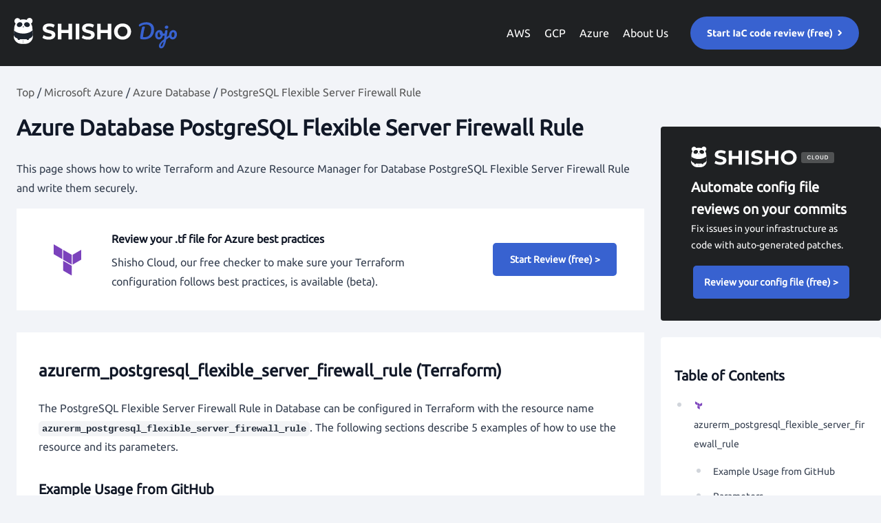

--- FILE ---
content_type: text/html
request_url: https://shisho.dev/dojo/providers/azurerm/Database/azurerm-postgresql-flexible-server-firewall-rule/
body_size: 9652
content:
<!DOCTYPE html><html lang="en"><head><meta charSet="utf-8"/><meta name="viewport" content="width=device-width"/><title>Azure Database PostgreSQL Flexible Server Firewall Rule - Examples and best practices | Shisho Dojo</title><meta content="Learn more about Azure Database PostgreSQL Flexible Server Firewall Rule - 5 code examples and parameters in Terraform and Azure Resource Manager" name="description"/><meta property="og:url" content="https://shisho.dev/dojo/providers/azurerm/Database/azurerm-postgresql-flexible-server-firewall-rule/"/><link rel="canonical" href="https://shisho.dev/dojo/providers/azurerm/Database/azurerm-postgresql-flexible-server-firewall-rule/"/><meta property="og:type" content="article"/><meta property="og:site_name" content="Shisho Dojo - Website"/><meta property="og:description" content="Learn more about Azure Database PostgreSQL Flexible Server Firewall Rule - 5 code examples and parameters in Terraform and Azure Resource Manager"/><meta property="og:title" content="Azure Database PostgreSQL Flexible Server Firewall Rule - Examples and best practices | Shisho Dojo"/><meta property="og:image" content="https://shisho.dev/dojo/images/site-preview.png"/><meta name="twitter:card" content="summary"/><meta name="twitter:title" content="Azure Database PostgreSQL Flexible Server Firewall Rule - Examples and best practices | Shisho Dojo"/><meta name="twitter:description" content="Learn more about Azure Database PostgreSQL Flexible Server Firewall Rule - 5 code examples and parameters in Terraform and Azure Resource Manager"/><meta name="twitter:image" content="https://shisho.dev/dojo/images/site-preview.png"/><meta name="next-head-count" content="16"/><script>
          (function(w,d,s,l,i){w[l]=w[l]||[];w[l].push({'gtm.start':
          new Date().getTime(),event:'gtm.js'});var f=d.getElementsByTagName(s)[0],
          j=d.createElement(s),dl=l!='dataLayer'?'&l='+l:'';j.async=true;j.src=
          'https://www.googletagmanager.com/gtm.js?id='+i+dl;f.parentNode.insertBefore(j,f);
          })(window,document,'script','dataLayer','GTM-5RDVHJL');
          </script><link rel="preconnect" href="https://fonts.gstatic.com" crossorigin /><link rel="preload" href="/dojo/_next/static/css/41a6d0a18c89f39e.css" as="style"/><link rel="stylesheet" href="/dojo/_next/static/css/41a6d0a18c89f39e.css" data-n-g=""/><noscript data-n-css=""></noscript><script defer="" nomodule="" src="/dojo/_next/static/chunks/polyfills-c67a75d1b6f99dc8.js"></script><script src="/dojo/_next/static/chunks/webpack-3299f1aaab4d9587.js" defer=""></script><script src="/dojo/_next/static/chunks/framework-2f1db5b412c23492.js" defer=""></script><script src="/dojo/_next/static/chunks/main-edba02e156b7c783.js" defer=""></script><script src="/dojo/_next/static/chunks/pages/_app-7dba1955b1bacf67.js" defer=""></script><script src="/dojo/_next/static/chunks/719-f409555c9af73c33.js" defer=""></script><script src="/dojo/_next/static/chunks/pages/providers/%5Bprovider%5D/%5Bservice%5D/%5Bresource%5D-fdf61a861dc87739.js" defer=""></script><script src="/dojo/_next/static/yX0jicljGz_udd-j83sqG/_buildManifest.js" defer=""></script><script src="/dojo/_next/static/yX0jicljGz_udd-j83sqG/_ssgManifest.js" defer=""></script><style data-href="https://fonts.googleapis.com/css?family=Ubuntu">@font-face{font-family:'Ubuntu';font-style:normal;font-weight:400;src:url(https://fonts.gstatic.com/s/ubuntu/v20/4iCs6KVjbNBYlgoKfw7w.woff) format('woff')}@font-face{font-family:'Ubuntu';font-style:normal;font-weight:400;src:url(https://fonts.gstatic.com/s/ubuntu/v20/4iCs6KVjbNBYlgoKcg72nU6AF7xm.woff2) format('woff2');unicode-range:U+0460-052F,U+1C80-1C88,U+20B4,U+2DE0-2DFF,U+A640-A69F,U+FE2E-FE2F}@font-face{font-family:'Ubuntu';font-style:normal;font-weight:400;src:url(https://fonts.gstatic.com/s/ubuntu/v20/4iCs6KVjbNBYlgoKew72nU6AF7xm.woff2) format('woff2');unicode-range:U+0301,U+0400-045F,U+0490-0491,U+04B0-04B1,U+2116}@font-face{font-family:'Ubuntu';font-style:normal;font-weight:400;src:url(https://fonts.gstatic.com/s/ubuntu/v20/4iCs6KVjbNBYlgoKcw72nU6AF7xm.woff2) format('woff2');unicode-range:U+1F00-1FFF}@font-face{font-family:'Ubuntu';font-style:normal;font-weight:400;src:url(https://fonts.gstatic.com/s/ubuntu/v20/4iCs6KVjbNBYlgoKfA72nU6AF7xm.woff2) format('woff2');unicode-range:U+0370-03FF}@font-face{font-family:'Ubuntu';font-style:normal;font-weight:400;src:url(https://fonts.gstatic.com/s/ubuntu/v20/4iCs6KVjbNBYlgoKcQ72nU6AF7xm.woff2) format('woff2');unicode-range:U+0100-024F,U+0259,U+1E00-1EFF,U+2020,U+20A0-20AB,U+20AD-20CF,U+2113,U+2C60-2C7F,U+A720-A7FF}@font-face{font-family:'Ubuntu';font-style:normal;font-weight:400;src:url(https://fonts.gstatic.com/s/ubuntu/v20/4iCs6KVjbNBYlgoKfw72nU6AFw.woff2) format('woff2');unicode-range:U+0000-00FF,U+0131,U+0152-0153,U+02BB-02BC,U+02C6,U+02DA,U+02DC,U+2000-206F,U+2074,U+20AC,U+2122,U+2191,U+2193,U+2212,U+2215,U+FEFF,U+FFFD}</style></head><body class="bg-white dark:bg-black text-gray-900 dark:text-white"><noscript><iframe src="https://www.googletagmanager.com/ns.html?id=GTM-5RDVHJL"
            height="0" width="0" style="display:none;visibility:hidden"></iframe></noscript><div id="__next"><script>!function(){var d=document.documentElement,n='data-theme',s='setAttribute';d.style.colorScheme = 'light';d[s](n,'light')}()</script><header style="background:#1F2123"><nav class="text-white body-font"><div class="container mx-auto flex flex-wrap p-5 flex-col md:flex-row items-center"><a href="/dojo/" class="flex title-font font-medium items-center text-gray-900 mb-4 md:mb-0"><img alt="shisho-dojo-logo" src="/dojo/images/shisho-dojo-logo.svg"/></a><nav class="md:ml-auto flex flex-wrap items-center text-base justify-center"><a href="/dojo/providers/aws/" class="mr-5 text-white hover:text-white" style="cursor:pointer">AWS</a><a href="/dojo/providers/google/" class="mr-5 text-white hover:text-white" style="cursor:pointer">GCP</a><a href="/dojo/providers/azurerm/" class="mr-5 text-white hover:text-white" style="cursor:pointer">Azure</a><a href="https://shisho.dev/?cta=about_us&amp;page=dojo-azurerm-postgresql-flexible-server-firewall-rule" class="mr-5 text-white hover:text-white" style="cursor:pointer">About Us</a></nav><div class="inline-flex items-center border-0 py-1 px-3 focus:outline-none text-base mt-4 md:mt-0"><a href="https://shisho.dev/?cta=header_button&amp;page=dojo-azurerm-postgresql-flexible-server-firewall-rule"><img alt="signup-button" src="/dojo/images/start-iac-code-review-button.svg" style="cursor:pointer"/></a></div></div></nav></header><article><div class="prose"><div class="container mx-auto py-6"><div class="flex lg:flex-row flex-col"><div class="lg:w-3/4 w-full px-6"><main><div class="link-bar" style="margin-bottom:20px"><a href="/dojo/" style="color:#5A5A5A">Top</a> <!-- -->/<!-- --> <a href="/dojo/providers/azurerm/" style="color:#5A5A5A">Microsoft Azure</a> <!-- -->/<!-- --> <a href="/dojo/providers/azurerm/Database/" style="color:#5A5A5A">Azure Database</a> <!-- -->/<!-- --> <a href="/dojo/providers/azurerm/Database/azurerm-postgresql-flexible-server-firewall-rule/" style="color:#5A5A5A">PostgreSQL Flexible Server Firewall Rule</a> </div><div class="resouce_title_div" style="word-wrap:break-word"><h1 id="azure-database-postgresql-flexible-server-firewall-rule"><a href="#azure-database-postgresql-flexible-server-firewall-rule" aria-hidden="true" tabindex="-1"><span class="icon icon-link"></span></a>Azure Database PostgreSQL Flexible Server Firewall Rule</h1></div><p style="margin-bottom:8px">This page shows how to write Terraform and Azure Resource Manager for Database PostgreSQL Flexible Server Firewall Rule and write them securely.</p> <div class="lp_link_div" style="background:white;padding:8px;margin-top:16px;word-wrap:break-word"><div class="max-w-5xl px-8 mx-auto"><div class="flex flex flex-col md:flex-row" style="justify-content:space-around;align-items:center"><div class="flex-auto" style="margin-right:30px"><img style="min-width:68px" alt="terraform-logo" src="/dojo/images/terraform-logo.svg"/></div><div class="flex-auto" style="margin-right:30px"><h4 style="font-weight:700">Review your .tf file for Azure best practices</h4><p>Shisho Cloud, our free checker to make sure your Terraform configuration follows best practices, is available (beta).</p></div><div class="flex-auto"><a href="https://shisho.dev/?cta=top_banner&amp;page=dojo-azurerm-postgresql-flexible-server-firewall-rule" style="text-decoration:none"><button style="width:180px" class="lp-link-button">Start Review (free) &gt;</button></a></div></div></div></div><div class="terraform_div" style="background:white;padding:32px;margin-top:32px;word-wrap:break-word"><a id="terraform-top-anchor" name="terraform-top-anchor"></a><h2 style="margin-top:8px">azurerm_postgresql_flexible_server_firewall_rule (Terraform)<!-- --> </h2><p>The PostgreSQL Flexible Server Firewall Rule in Database can be configured in Terraform with the resource name<!-- --> <code>azurerm_postgresql_flexible_server_firewall_rule</code>. The following sections describe 5 examples of how to use the resource and its parameters.</p><a id="terraform-github-anchor" name="terraform-github-anchor"></a><h3 id="example-usage-from-github"><a href="#example-usage-from-github" aria-hidden="true" tabindex="-1"><span class="icon icon-link"></span></a>Example Usage from GitHub</h3><div style="margin-bottom:5px"><img src="/dojo/images/github-icon.svg" alt="github-icon" style="display:unset;margin-right:6px;height:18px"/><a href="https://github.com/wasfree/azure-support/blob/f8f03449376aef53ba4adc61b79d712a6e8f8e75/azure-postgres-flexible-server/example2/main.tf#L49" rel="nofollow" style="color:#5A5A5A">wasfree/azure-support</a></div><div class="remark-code-title">main.tf#L49</div><pre class="language-hcl"><code class="language-hcl"><span class="token keyword">resource <span class="token type variable">&quot;azurerm_postgresql_flexible_server_firewall_rule&quot;</span></span> <span class="token string">&quot;example&quot;</span> <span class="token punctuation">{</span>
  <span class="token property">for_each</span>         <span class="token punctuation">=</span> local.firewall_rules
  <span class="token property">name</span>             <span class="token punctuation">=</span> each.key
  <span class="token property">server_id</span>        <span class="token punctuation">=</span> azurerm_postgresql_flexible_server.example.id
  <span class="token property">start_ip_address</span> <span class="token punctuation">=</span> each.value<span class="token punctuation">[</span><span class="token string">&quot;start_ip_address&quot;</span><span class="token punctuation">]</span>
  <span class="token property">end_ip_address</span>   <span class="token punctuation">=</span> each.value<span class="token punctuation">[</span><span class="token string">&quot;end_ip_address&quot;</span><span class="token punctuation">]</span>
</code></pre><div style="margin-bottom:16px;margin-top:-16px"><a href="https://shisho.dev/?cta=terraform_example_1&amp;page=dojo-azurerm-postgresql-flexible-server-firewall-rule" class="example-code-lp-link">Find out how to use this setting securely with Shisho Cloud</a></div><div style="margin-bottom:5px"><img src="/dojo/images/github-icon.svg" alt="github-icon" style="display:unset;margin-right:6px;height:18px"/><a href="https://github.com/wasfree/azure-support/blob/f8f03449376aef53ba4adc61b79d712a6e8f8e75/azure-postgres-flexible-server/example1/main.tf#L49" rel="nofollow" style="color:#5A5A5A">wasfree/azure-support</a></div><div class="remark-code-title">main.tf#L49</div><pre class="language-hcl"><code class="language-hcl"><span class="token keyword">resource <span class="token type variable">&quot;azurerm_postgresql_flexible_server_firewall_rule&quot;</span></span> <span class="token string">&quot;example&quot;</span> <span class="token punctuation">{</span>
  <span class="token property">for_each</span>         <span class="token punctuation">=</span> local.firewall_rules
  <span class="token property">name</span>             <span class="token punctuation">=</span> each.key
  <span class="token property">server_id</span>        <span class="token punctuation">=</span> azurerm_postgresql_flexible_server.example.id
  <span class="token property">start_ip_address</span> <span class="token punctuation">=</span> each.value<span class="token punctuation">[</span><span class="token string">&quot;start_ip_address&quot;</span><span class="token punctuation">]</span>
  <span class="token property">end_ip_address</span>   <span class="token punctuation">=</span> each.value<span class="token punctuation">[</span><span class="token string">&quot;end_ip_address&quot;</span><span class="token punctuation">]</span>
</code></pre><div style="margin-bottom:16px;margin-top:-16px"><a href="https://shisho.dev/?cta=terraform_example_2&amp;page=dojo-azurerm-postgresql-flexible-server-firewall-rule" class="example-code-lp-link">Find out how to use this setting securely with Shisho Cloud</a></div><div style="margin-bottom:5px"><img src="/dojo/images/github-icon.svg" alt="github-icon" style="display:unset;margin-right:6px;height:18px"/><a href="https://github.com/nuuday/terraform-k8s-grafana/blob/9d921ab9e91135a2609ebd3dedd23b47d64eb716/grafana-aks/main.tf#L74" rel="nofollow" style="color:#5A5A5A">nuuday/terraform-k8s-grafana</a></div><div class="remark-code-title">main.tf#L74</div><pre class="language-hcl"><code class="language-hcl"><span class="token keyword">resource <span class="token type variable">&quot;azurerm_postgresql_flexible_server_firewall_rule&quot;</span></span> <span class="token string">&quot;this&quot;</span> <span class="token punctuation">{</span>
  <span class="token property">for_each</span> <span class="token punctuation">=</span> data.azurerm_public_ip.external_ips

  <span class="token property">name</span>      <span class="token punctuation">=</span> local.resource_name
  <span class="token property">server_id</span> <span class="token punctuation">=</span> azurerm_postgresql_flexible_server.this.id

</code></pre><div style="margin-bottom:16px;margin-top:-16px"><a href="https://shisho.dev/?cta=terraform_example_3&amp;page=dojo-azurerm-postgresql-flexible-server-firewall-rule" class="example-code-lp-link">Find out how to use this setting securely with Shisho Cloud</a></div><div style="margin-bottom:5px"><img src="/dojo/images/github-icon.svg" alt="github-icon" style="display:unset;margin-right:6px;height:18px"/><a href="https://github.com/avfaulkner/connection-broker-infra-azure/blob/474031cabf5da869e990802a696b3f91bad08bc4/network.tf#L92" rel="nofollow" style="color:#5A5A5A">avfaulkner/connection-broker-infra-azure</a></div><div class="remark-code-title">network.tf#L92</div><pre class="language-hcl"><code class="language-hcl"><span class="token keyword">resource <span class="token type variable">&quot;azurerm_postgresql_flexible_server_firewall_rule&quot;</span></span> <span class="token string">&quot;db-firewall-rule&quot;</span> <span class="token punctuation">{</span>
  <span class="token property">name</span>             <span class="token punctuation">=</span> <span class="token string">&quot;db-firewall-rule&quot;</span>
  <span class="token property">server_id</span>        <span class="token punctuation">=</span> azurerm_postgresql_flexible_server.broker_database.id
  <span class="token property">start_ip_address</span> <span class="token punctuation">=</span> <span class="token string">&quot;10.10.1.0&quot;</span>
  <span class="token property">end_ip_address</span>   <span class="token punctuation">=</span> <span class="token string">&quot;10.10.1.254&quot;</span>
<span class="token punctuation">}</span>
</code></pre><div style="margin-bottom:16px;margin-top:-16px"><a href="https://shisho.dev/?cta=terraform_example_4&amp;page=dojo-azurerm-postgresql-flexible-server-firewall-rule" class="example-code-lp-link">Find out how to use this setting securely with Shisho Cloud</a></div><div style="margin-bottom:5px"><img src="/dojo/images/github-icon.svg" alt="github-icon" style="display:unset;margin-right:6px;height:18px"/><a href="https://github.com/canada-ca-terraform-modules/terraform-azurerm-flex-postgresql/blob/5d0e5d0951adad28d30d7336faa185b61faebfd8/main.tf#L234" rel="nofollow" style="color:#5A5A5A">canada-ca-terraform-modules/terraform-azurerm-flex-postgresql</a></div><div class="remark-code-title">main.tf#L234</div><pre class="language-hcl"><code class="language-hcl"><span class="token keyword">resource <span class="token type variable">&quot;azurerm_postgresql_flexible_server_firewall_rule&quot;</span></span> <span class="token string">&quot;pgsql&quot;</span> <span class="token punctuation">{</span>
  <span class="token property">for_each</span>         <span class="token punctuation">=</span> toset(var.firewall_rules)
  <span class="token property">name</span>             <span class="token punctuation">=</span> replace(each.key, <span class="token string">&quot;.&quot;</span>, <span class="token string">&quot;-&quot;</span>)
  <span class="token property">server_id</span>        <span class="token punctuation">=</span> azurerm_postgresql_flexible_server.pgsql.id
  <span class="token property">start_ip_address</span> <span class="token punctuation">=</span> each.key
  <span class="token property">end_ip_address</span>   <span class="token punctuation">=</span> each.key
</code></pre><div style="margin-bottom:16px;margin-top:-16px"><a href="https://shisho.dev/?cta=terraform_example_5&amp;page=dojo-azurerm-postgresql-flexible-server-firewall-rule" class="example-code-lp-link">Find out how to use this setting securely with Shisho Cloud</a></div><div class="max-w-5xl px-8 mx-auto" style="border:1px solid #E6EEF2;border-radius:4px"><div class="flex flex flex-col md:flex-row" style="justify-content:space-around;align-items:center"><div class="flex-auto" style="margin-right:30px"><h4 style="font-weight:700">Review your Terraform file for Azure best practices</h4><p>Shisho Cloud, our free checker to make sure your Terraform configuration follows best practices, is available (beta).</p></div><div class="flex-auto"><a href="https://shisho.dev/?cta=terraform_banner&amp;page=dojo-azurerm-postgresql-flexible-server-firewall-rule" style="text-decoration:none"><button style="width:180px;margin-bottom:16px" class="lp-link-button">Review .tf File (free) &gt;<!-- --> </button></a></div></div></div><a id="terraform-parameters-anchor" name="terraform-parameters-anchor"></a><h3 id="parameters"><a href="#parameters" aria-hidden="true" tabindex="-1"><span class="icon icon-link"></span></a>Parameters</h3><p>The following arguments are supported:</p><ul><li><p><code>name</code> - (Required) The name which should be used for this PostgreSQL Flexible Server Firewall Rule. Changing this forces a new PostgreSQL Flexible Server Firewall Rule to be created.</p></li><li><p><code>server_id</code> - (Required) The ID of the PostgreSQL Flexible Server from which to create this PostgreSQL Flexible Server Firewall Rule. Changing this forces a new PostgreSQL Flexible Server Firewall Rule to be created.</p></li><li><p><code>start_ip_address</code> - (Required) The Start IP Address associated with this PostgreSQL Flexible Server Firewall Rule.</p></li><li><p><code>end_ip_address</code> - (Required) The End IP Address associated with this PostgreSQL Flexible Server Firewall Rule.</p></li></ul><p>In addition to the Arguments listed above - the following Attributes are exported:</p><ul><li><code>id</code> - The ID of the PostgreSQL Flexible Server Firewall Rule.</li></ul><div class="reference_area"><a href="https://registry.terraform.io/providers/hashicorp/azurerm/latest/docs/resources/postgresql_flexible_server_firewall_rule#argument-reference" rel="nofollow"> <p style="text-align:right"> &gt;&gt; from Terraform Registry</p></a> </div><a id="terraform-explanation-anchor" name="terraform-explanation-anchor"></a><h3 id="explanation-in-terraform-registry"><a href="#explanation-in-terraform-registry" aria-hidden="true" tabindex="-1"><span class="icon icon-link"></span></a>Explanation in Terraform Registry</h3><blockquote><p>Manages a PostgreSQL Flexible Server Firewall Rule.</p></blockquote><div class="reference_area"><a href="https://registry.terraform.io/providers/hashicorp/azurerm/latest/docs/resources/postgresql_flexible_server_firewall_rule" rel="nofollow"> <p style="text-align:right"> &gt;&gt; from Terraform Registry</p></a> </div><a id="shisho-rules-for-the-others-top-anchor" name="shisho-rules-for-the-others-top-anchor"></a><h3 style="margin-top:8px">Tips: Best Practices for The Other Azure Database Resources</h3><p>In addition to the azurerm_mariadb_firewall_rule, Azure Database has the other resources that should be configured for security reasons. Please check some examples of those resources and precautions.</p><div class="max-w-5xl mx-auto"><div class="flex flex flex-row" style="align-items:center"><div class="flex" style="margin-right:8px"><img style="margin-right:8px" alt="risk-label" src="/dojo/images/high-risk-badge.svg"/></div><div class="flex-auto"><a href="/dojo/providers/azurerm/Database/azurerm-mariadb-firewall-rule/"><h4 style="font-weight:700;margin-top:0px;margin-bottom:0px">azurerm_mariadb_firewall_rule</h4></a><p style="margin-top:0px;margin-bottom:0px">Ensure database firewalls do not permit public access</p></div></div><p style="font-size:14px">It is better to restrict IP address ranges that can access the database by firewall rules. If both start_ip_address and end_ip_address are set to 0.0.0.0, it blocks connections from the Internet and accepts connections from all Azure datacenter IP addresses.</p></div><div class="max-w-5xl mx-auto"><div class="flex flex flex-row" style="align-items:center"><div class="flex" style="margin-right:8px"><img style="margin-right:8px" alt="risk-label" src="/dojo/images/medium-risk-badge.svg"/></div><div class="flex-auto"><a href="/dojo/providers/azurerm/Database/azurerm-mariadb-server/"><h4 style="font-weight:700;margin-top:0px;margin-bottom:0px">azurerm_mariadb_server</h4></a><p style="margin-top:0px;margin-bottom:0px">Ensure that access to Azure SQL Database is restricted</p></div></div><p style="font-size:14px">It is better to disable public access to the database to avoid unwilling communications with unknown services if not required.</p></div><div class="max-w-5xl mx-auto"><div class="flex flex flex-row" style="align-items:center"><div class="flex" style="margin-right:8px"><img style="margin-right:8px" alt="risk-label" src="/dojo/images/medium-risk-badge.svg"/></div><div class="flex-auto"><a href="/dojo/providers/azurerm/Database/azurerm-mssql-database-extended-auditing-policy/"><h4 style="font-weight:700;margin-top:0px;margin-bottom:0px">azurerm_mssql_database_extended_auditing_policy</h4></a><p style="margin-top:0px;margin-bottom:0px">Ensure to configure retention periods of database auditing to enough duration</p></div></div><p style="font-size:14px">It is better to configure retention periods of database auditing to enough duration. It would be better to set greater than at least 90 days.</p></div><div class="max-w-5xl mx-auto"><div class="flex flex flex-row" style="align-items:center"><div class="flex" style="margin-right:8px"><img style="margin-right:8px" alt="risk-label" src="/dojo/images/medium-risk-badge.svg"/></div><div class="flex-auto"><a href="/dojo/providers/azurerm/Database/azurerm-mssql-server/"><h4 style="font-weight:700;margin-top:0px;margin-bottom:0px">azurerm_mssql_server</h4></a><p style="margin-top:0px;margin-bottom:0px">Ensure to enable auditing on Azure SQL databases</p></div></div><p style="font-size:14px">It is better to enable auditing on Azure SQL databases. It helps you maintain regulatory compliance, monitor the activities indicating unexpected incidents or suspected security violations.</p></div><div class="max-w-5xl mx-auto"><div class="flex flex flex-row" style="align-items:center"><div class="flex" style="margin-right:8px"><img style="margin-right:8px" alt="risk-label" src="/dojo/images/medium-risk-badge.svg"/></div><div class="flex-auto"><a href="/dojo/providers/azurerm/Database/azurerm-mssql-server-security-alert-policy/"><h4 style="font-weight:700;margin-top:0px;margin-bottom:0px">azurerm_mssql_server_security_alert_policy</h4></a><p style="margin-top:0px;margin-bottom:0px">Ensure to configure at least one email address for threat alerts</p></div></div><p style="font-size:14px">It is better to configure at least one email address for threat alerts. SQL Server is able to send alerts for threat detection via emails and it could support us to notice the incident on time.</p></div><div class="max-w-5xl mx-auto"><div class="flex flex flex-row" style="align-items:center"><div class="flex" style="margin-right:8px"><img style="margin-right:8px" alt="risk-label" src="/dojo/images/high-risk-badge.svg"/></div><div class="flex-auto"><a href="/dojo/providers/azurerm/Database/azurerm-mysql-firewall-rule/"><h4 style="font-weight:700;margin-top:0px;margin-bottom:0px">azurerm_mysql_firewall_rule</h4></a><p style="margin-top:0px;margin-bottom:0px">Ensure database firewalls do not permit public access</p></div></div><p style="font-size:14px">It is better to restrict IP address ranges that can access the database by firewall rules. If both start_ip_address and end_ip_address are set to 0.0.0.0, it blocks connections from the Internet and accepts connections from all Azure datacenter IP addresses.</p></div><div class="max-w-5xl mx-auto"><div class="flex flex flex-row" style="align-items:center"><div class="flex" style="margin-right:8px"><img style="margin-right:8px" alt="risk-label" src="/dojo/images/medium-risk-badge.svg"/></div><div class="flex-auto"><a href="/dojo/providers/azurerm/Database/azurerm-mysql-server/"><h4 style="font-weight:700;margin-top:0px;margin-bottom:0px">azurerm_mysql_server</h4></a><p style="margin-top:0px;margin-bottom:0px">Ensure to disable public access to database</p></div></div><p style="font-size:14px">It is better to disable public access to the database to avoid unwilling communications with unknown services if not required.</p></div><div class="max-w-5xl mx-auto"><div class="flex flex flex-row" style="align-items:center"><div class="flex" style="margin-right:8px"><img style="margin-right:8px" alt="risk-label" src="/dojo/images/high-risk-badge.svg"/></div><div class="flex-auto"><a href="/dojo/providers/azurerm/Database/azurerm-postgresql-firewall-rule/"><h4 style="font-weight:700;margin-top:0px;margin-bottom:0px">azurerm_postgresql_firewall_rule</h4></a><p style="margin-top:0px;margin-bottom:0px">Ensure database firewalls do not permit public access</p></div></div><p style="font-size:14px">It is better to restrict IP address ranges that can access the database by firewall rules. If both start_ip_address and end_ip_address are set to 0.0.0.0, it blocks connections from the Internet and accepts connections from all Azure datacenter IP addresses.</p></div><div class="max-w-5xl mx-auto"><div class="flex flex flex-row" style="align-items:center"><div class="flex" style="margin-right:8px"><img style="margin-right:8px" alt="risk-label" src="/dojo/images/medium-risk-badge.svg"/></div><div class="flex-auto"><a href="/dojo/providers/azurerm/Database/azurerm-postgresql-server/"><h4 style="font-weight:700;margin-top:0px;margin-bottom:0px">azurerm_postgresql_server</h4></a><p style="margin-top:0px;margin-bottom:0px">Ensure to disable public access to database</p></div></div><p style="font-size:14px">It is better to disable public access to the database to avoid unwilling communications with unknown services if not required.</p></div><div class="max-w-5xl mx-auto"><div class="flex flex flex-row" style="align-items:center"><div class="flex" style="margin-right:8px"><img style="margin-right:8px" alt="risk-label" src="/dojo/images/high-risk-badge.svg"/></div><div class="flex-auto"><a href="/dojo/providers/azurerm/Database/azurerm-sql-firewall-rule/"><h4 style="font-weight:700;margin-top:0px;margin-bottom:0px">azurerm_sql_firewall_rule</h4></a><p style="margin-top:0px;margin-bottom:0px">Ensure database firewalls do not permit public access</p></div></div><p style="font-size:14px">It is better to restrict IP address ranges that can access the database by firewall rules. If both start_ip_address and end_ip_address are set to 0.0.0.0, it blocks connections from the Internet and accepts connections from all Azure datacenter IP addresses.</p></div><div class="max-w-5xl mx-auto"><div class="flex flex flex-row" style="align-items:center"><div class="flex" style="margin-right:8px"><img style="margin-right:8px" alt="risk-label" src="/dojo/images/medium-risk-badge.svg"/></div><div class="flex-auto"><a href="/dojo/providers/azurerm/Database/azurerm-sql-server/"><h4 style="font-weight:700;margin-top:0px;margin-bottom:0px">azurerm_sql_server</h4></a><p style="margin-top:0px;margin-bottom:0px">Ensure to enable auditing on Azure SQL databases</p></div></div><p style="font-size:14px">It is better to enable auditing on Azure SQL databases. It helps you maintain regulatory compliance, monitor the activities indicating unexpected incidents or suspected security violations.</p></div><div class="max-w-5xl px-8 mx-auto" style="border:1px solid #E6EEF2;border-radius:4px"><div class="flex flex flex-col md:flex-row" style="justify-content:space-around;align-items:center"><div class="flex-auto" style="margin-right:30px"><h4 style="font-weight:700">Review your Azure Database settings</h4><p>In addition to the above, there are other security points you should be aware of making sure that your .tf files are protected in Shisho Cloud.</p></div><div class="flex-auto"><a href="https://shisho.dev/?cta=shisho_rules_for_the_other_resources_banner&amp;page=dojo-azurerm-postgresql-flexible-server-firewall-rule" style="text-decoration:none"><button style="width:210px;margin-bottom:16px" class="lp-link-button">Review .tf File (free) &gt;<!-- --> </button></a></div></div></div></div><div class="arm_div" style="background:white;padding:32px;margin-top:32px;word-wrap:break-word"><a id="arm-top-anchor" name="arm-top-anchor"></a><h2 style="margin-top:8px">Microsoft.DBforPostgreSQL/flexibleServers/firewallRules (Azure Resource Manager)<!-- --> </h2><p>The flexibleServers/firewallRules in Microsoft.DBforPostgreSQL can be configured in Azure Resource Manager with the resource name<!-- --> <code>Microsoft.DBforPostgreSQL/flexibleServers/firewallRules</code>. The following sections describe how to use the resource and its parameters.</p><a id="arm-github-anchor" name="arm-github-anchor"></a><h3 id="example-usage-from-github-1"><a href="#example-usage-from-github-1" aria-hidden="true" tabindex="-1"><span class="icon icon-link"></span></a>Example Usage from GitHub</h3><p>An example could not be found in GitHub.</p><a id="arm-parameters-anchor" name="arm-parameters-anchor"></a><h3 id="parameters-1"><a href="#parameters-1" aria-hidden="true" tabindex="-1"><span class="icon icon-link"></span></a>Parameters</h3><ul><li><code>apiVersion</code> <span style="font-size:14px" class="badge danger inline-flex items-center justify-center px-4 mr-2 font-bold leading-none text-white rounded-lg">required</span> - string</li><li><code>name</code> <span style="font-size:14px" class="badge danger inline-flex items-center justify-center px-4 mr-2 font-bold leading-none text-white rounded-lg">required</span> - string<blockquote><p>The name of the server firewall rule.</p></blockquote></li><li><code>properties</code> <span style="font-size:14px" class="badge danger inline-flex items-center justify-center px-4 mr-2 font-bold leading-none text-white rounded-lg">required</span><ul><ul><li><code>endIpAddress</code> <span style="font-size:14px" class="badge danger inline-flex items-center justify-center px-4 mr-2 font-bold leading-none text-white rounded-lg">required</span> - string<blockquote><p>The end IP address of the server firewall rule. Must be IPv4 format.</p></blockquote></li><li><code>startIpAddress</code> <span style="font-size:14px" class="badge danger inline-flex items-center justify-center px-4 mr-2 font-bold leading-none text-white rounded-lg">required</span> - string<blockquote><p>The start IP address of the server firewall rule. Must be IPv4 format.</p></blockquote></li></ul></ul></li><li><code>type</code> <span style="font-size:14px" class="badge danger inline-flex items-center justify-center px-4 mr-2 font-bold leading-none text-white rounded-lg">required</span> - string</li></ul><div class="reference_area"><a href="https://docs.microsoft.com/en-us/azure/templates/microsoft.dbforpostgresql/flexibleservers/firewallrules?tabs=json" rel="nofollow"> <p style="text-align:right"> <!-- -->&gt;&gt; from Azure Resource Manager Documentation</p></a> </div></div><div class="related_resources_div" style="word-wrap:break-word"><h2 style="margin-top:24px">The Other Related Azure Database Resources<!-- --> </h2><div class="my-12 mx-auto px-4 md:px-12"><div class="flex flex-wrap -mx-1 lg:-mx-4"><div class="my-1 px-1 md:w-1/2 lg:my-4 lg:px-4 lg:w-1/3 rounded-lg" style="background-color:white;margin:8px;padding-left:16px;padding-right:16px"><article class="overflow-hidden"><div class="flex items-center justify-between leading-none p-2 md:p-4"><a href="/dojo/providers/azurerm/Database/azurerm-mariadb-configuration/" style="color:#3862D0" class="flex items-center no-underline hover:underline text-black"><p style="margin-top:8px;margin-bottom:8px">Azure Database MariaDB Configuration</p></a></div></article></div><div class="my-1 px-1 md:w-1/2 lg:my-4 lg:px-4 lg:w-1/3 rounded-lg" style="background-color:white;margin:8px;padding-left:16px;padding-right:16px"><article class="overflow-hidden"><div class="flex items-center justify-between leading-none p-2 md:p-4"><a href="/dojo/providers/azurerm/Database/azurerm-mariadb-database/" style="color:#3862D0" class="flex items-center no-underline hover:underline text-black"><p style="margin-top:8px;margin-bottom:8px">Azure Database MariaDB Database</p></a></div></article></div><div class="my-1 px-1 md:w-1/2 lg:my-4 lg:px-4 lg:w-1/3 rounded-lg" style="background-color:white;margin:8px;padding-left:16px;padding-right:16px"><article class="overflow-hidden"><div class="flex items-center justify-between leading-none p-2 md:p-4"><a href="/dojo/providers/azurerm/Database/azurerm-mariadb-firewall-rule/" style="color:#3862D0" class="flex items-center no-underline hover:underline text-black"><p style="margin-top:8px;margin-bottom:8px">Azure Database MariaDB Firewall Rule</p></a></div></article></div><div class="my-1 px-1 md:w-1/2 lg:my-4 lg:px-4 lg:w-1/3 rounded-lg" style="background-color:white;margin:8px;padding-left:16px;padding-right:16px"><article class="overflow-hidden"><div class="flex items-center justify-between leading-none p-2 md:p-4"><a href="/dojo/providers/azurerm/Database/azurerm-mariadb-server/" style="color:#3862D0" class="flex items-center no-underline hover:underline text-black"><p style="margin-top:8px;margin-bottom:8px">Azure Database MariaDB Server</p></a></div></article></div><div class="my-1 px-1 md:w-1/2 lg:my-4 lg:px-4 lg:w-1/3 rounded-lg" style="background-color:white;margin:8px;padding-left:16px;padding-right:16px"><article class="overflow-hidden"><div class="flex items-center justify-between leading-none p-2 md:p-4"><a href="/dojo/providers/azurerm/Database/azurerm-mariadb-virtual-network-rule/" style="color:#3862D0" class="flex items-center no-underline hover:underline text-black"><p style="margin-top:8px;margin-bottom:8px">Azure Database MariaDB Virtual Network Rule</p></a></div></article></div><div class="my-1 px-1 md:w-1/2 lg:my-4 lg:px-4 lg:w-1/3 rounded-lg" style="background-color:white;margin:8px;padding-left:16px;padding-right:16px"><article class="overflow-hidden"><div class="flex items-center justify-between leading-none p-2 md:p-4"><a href="/dojo/providers/azurerm/Database/azurerm-mysql-active-directory-administrator/" style="color:#3862D0" class="flex items-center no-underline hover:underline text-black"><p style="margin-top:8px;margin-bottom:8px">Azure Database MySQL Active Directory ADMinistrator</p></a></div></article></div><div class="my-1 px-1 md:w-1/2 lg:my-4 lg:px-4 lg:w-1/3 rounded-lg" style="background-color:white;margin:8px;padding-left:16px;padding-right:16px"><article class="overflow-hidden"><div class="flex items-center justify-between leading-none p-2 md:p-4"><a href="/dojo/providers/azurerm/Database/azurerm-mysql-configuration/" style="color:#3862D0" class="flex items-center no-underline hover:underline text-black"><p style="margin-top:8px;margin-bottom:8px">Azure Database MySQL Configuration</p></a></div></article></div><div class="my-1 px-1 md:w-1/2 lg:my-4 lg:px-4 lg:w-1/3 rounded-lg" style="background-color:white;margin:8px;padding-left:16px;padding-right:16px"><article class="overflow-hidden"><div class="flex items-center justify-between leading-none p-2 md:p-4"><a href="/dojo/providers/azurerm/Database/azurerm-mysql-database/" style="color:#3862D0" class="flex items-center no-underline hover:underline text-black"><p style="margin-top:8px;margin-bottom:8px">Azure Database MySQL Database</p></a></div></article></div><div class="my-1 px-1 md:w-1/2 lg:my-4 lg:px-4 lg:w-1/3 rounded-lg" style="background-color:white;margin:8px;padding-left:16px;padding-right:16px"><article class="overflow-hidden"><div class="flex items-center justify-between leading-none p-2 md:p-4"><a href="/dojo/providers/azurerm/Database/azurerm-mysql-firewall-rule/" style="color:#3862D0" class="flex items-center no-underline hover:underline text-black"><p style="margin-top:8px;margin-bottom:8px">Azure Database MySQL Firewall Rule</p></a></div></article></div><div class="my-1 px-1 md:w-1/2 lg:my-4 lg:px-4 lg:w-1/3 rounded-lg" style="background-color:white;margin:8px;padding-left:16px;padding-right:16px"><article class="overflow-hidden"><div class="flex items-center justify-between leading-none p-2 md:p-4"><a href="/dojo/providers/azurerm/Database/azurerm-mysql-flexible-database/" style="color:#3862D0" class="flex items-center no-underline hover:underline text-black"><p style="margin-top:8px;margin-bottom:8px">Azure Database MySQL Flexible Database</p></a></div></article></div></div></div></div><div class="questions_div" style="background:white;padding:32px;margin-top:32px;word-wrap:break-word"><a id="ask-questions-top-anchor" name="ask-questions-top-anchor"></a><h2 style="margin-top:8px">Frequently asked questions </h2><h3 id="what-is-azure-database-postgresql-flexible-server-firewall-rule"><a href="#what-is-azure-database-postgresql-flexible-server-firewall-rule" aria-hidden="true" tabindex="-1"><span class="icon icon-link"></span></a>What is Azure Database PostgreSQL Flexible Server Firewall Rule?</h3><p>Azure Database PostgreSQL Flexible Server Firewall Rule is a resource for Database of Microsoft Azure. Settings can be wrote in Terraform.</p><h3 id="where-can-i-find-the-example-code-for-the-azure-database-postgresql-flexible-server-firewall-rule"><a href="#where-can-i-find-the-example-code-for-the-azure-database-postgresql-flexible-server-firewall-rule" aria-hidden="true" tabindex="-1"><span class="icon icon-link"></span></a>Where can I find the example code for the Azure Database PostgreSQL Flexible Server Firewall Rule?</h3><p>For Terraform, the <a href="https://github.com/wasfree/azure-support/blob/f8f03449376aef53ba4adc61b79d712a6e8f8e75/azure-postgres-flexible-server/example2/main.tf#L49" rel="nofollow">wasfree/azure-support</a>, <a href="https://github.com/wasfree/azure-support/blob/f8f03449376aef53ba4adc61b79d712a6e8f8e75/azure-postgres-flexible-server/example1/main.tf#L49" rel="nofollow">wasfree/azure-support</a> and <a href="https://github.com/nuuday/terraform-k8s-grafana/blob/9d921ab9e91135a2609ebd3dedd23b47d64eb716/grafana-aks/main.tf#L74" rel="nofollow">nuuday/terraform-k8s-grafana</a> source code examples are useful. See the Terraform Example section for further details.</p></div></main></div><div class="lg:w-1/4 w-full lg:h-screen lg:sticky lg:top-0 lg:mb-96 relative"><div style="background-color:#1F2123;color:white" class="rounded px-5 overflow-hidden hover:scale-103 transform transition-all duration-100 mt-16 py-6"><div class="flex px-6"><img src="/dojo/images/shisho-cloud-logo-2.svg" alt="security-icon"/></div><div class="px-6 py-2"><h3 class="font-bold" style="color:white;margin-top:0px;margin-bottom:0px">Automate config file reviews on your commits</h3><p style="font-size:14px">Fix  issues in your infrastructure as code with auto-generated patches.</p><div class="flex justify-center"><a href="https://shisho.dev/?cta=sidebar_banner&amp;page=dojo-azurerm-postgresql-flexible-server-firewall-rule" style="text-decoration:none"><button class="lp-link-button">Review your config file (free) &gt;</button></a></div></div></div><div style="background-color:white;word-wrap:break-word" class="rounded px-5 my-6 overflow-hidden hover:scale-103 transform transition-all duration-100 my-6"><div class="py-2"><h3 class="font-bold">Table of Contents</h3><ul><li><img style="width:14px;vertical-align:middle;display:inline-block;margin-right:3px" src="/dojo/images/terraform-icon.ico"/><a href="#terraform-top-anchor" style="font-size:14px;color:#374151;margin-right:6px" class="font-normal text-black">azurerm_postgresql_flexible_server_firewall_rule</a><ul><li><a href="#terraform-github-anchor" style="font-size:14px;color:#374151;margin-right:6px" class="font-normal text-black">Example Usage from GitHub</a></li><li><a href="#terraform-parameters-anchor" style="font-size:14px;color:#374151;margin-right:6px" class="font-normal text-black">Parameters</a></li><li><a href="#terraform-explanation-anchor" style="font-size:14px;color:#374151;margin-right:6px" class="font-normal text-black">Explanation in Terraform Registry</a></li><li><a href="#shisho-rules-for-the-others-top-anchor" style="font-size:14px;color:#374151;margin-right:6px" class="font-normal text-black">Best Practces for The Other Resources</a></li></ul></li><li><img style="width:14px;vertical-align:middle;display:inline-block;margin-right:3px" src="/dojo/images/arm_icon.ico"/><a href="#arm-top-anchor" style="font-size:14px;color:#374151;margin-right:6px" class="font-normal text-black">Microsoft.DBforPostgreSQL/flexibleServers/firewallRules</a><ul><li><a href="#arm-github-anchor" style="font-size:14px;color:#374151;margin-right:6px" class="font-normal text-black">Example Usage from GitHub</a></li><li><a href="#arm-parameters-anchor" style="font-size:14px;color:#374151;margin-right:6px" class="font-normal text-black">Parameters</a></li></ul></li><li><a href="#ask-questions-top-anchor" style="font-size:14px;color:#374151;margin-right:6px" class="font-normal text-black">Frequently asked questions</a></li></ul></div></div></div></div></div></div></article><footer style="background:#1F2123"><div style="padding-top:80px;padding-bottom:152px" class="max-w-5xl px-8 mx-auto"><div class="flex flex flex-col md:flex-row" style="justify-content:space-around;align-items:center"><div class="flex-auto"><a href="https://shisho.dev/?cta=footer_cloud_logo&amp;page=dojo-azurerm-postgresql-flexible-server-firewall-rule"><img class="object-scale-down" style="cursor:pointer" alt="shisho-cloud-logo" src="/dojo/images/shisho-cloud-logo.svg"/></a></div><div class="flex-auto" style="max-width:360px;margin-right:30px"><p style="color:white;font-weight:700">Build a secure Infrastructure-as-Code</p><p style="color:white"> <!-- -->Shisho Cloud helps you fix security issues in your infrastructure as code with auto-generated patches.</p></div><div class="flex-auto"><a href="https://shisho.dev/?cta=footer_scan_now_button&amp;page=dojo-azurerm-postgresql-flexible-server-firewall-rule"><img class="object-scale-down" style="cursor:pointer" alt="scan-now-button" src="/dojo/images/scan-now-button.svg"/></a></div></div></div><div class="max-w-5xl px-8 mx-auto" style="padding-bottom:72px"><div class="flex" style="justify-content:center;align-items:center"><div class="flex-center"><a href="https://shisho.dev/?cta=footer_about_us&amp;page=dojo-azurerm-postgresql-flexible-server-firewall-rule" target="_blank" style="display:inline-block;vertical-align:middle" class="text-white dark:text-gray-900 pr-6 py-4" rel="noreferrer">About Us</a></div><div class="flex-center"><a href="https://docs.google.com/forms/d/e/1FAIpQLSeHEvc9-eHpWIEHj8onyUAXqpgVQRpQ3w1Ys45fU6FjL5XumQ/viewform" target="_blank" style="display:inline-block;vertical-align:middle" class="text-white dark:text-gray-900 pr-6 py-4" rel="noreferrer">Contact Us</a></div><div class="flex-center"><a href="https://docs.shisho.dev/shisho-dojo/" target="_blank" style="display:inline-block;vertical-align:middle" class="text-white dark:text-gray-900 pr-6 py-4" rel="noreferrer">Docs</a></div><div class="flex-center"><a href="https://flatt.tech/en/" target="_blank" style="display:inline-block;vertical-align:middle" class="text-white dark:text-gray-900 pr-6 py-4" rel="noreferrer">© 2021 Flatt Security<!-- --> </a></div></div></div></footer></div><script id="__NEXT_DATA__" type="application/json">{"props":{"pageProps":{"source":{"compiledSource":"var d=Object.defineProperty,c=Object.defineProperties;var u=Object.getOwnPropertyDescriptors;var i=Object.getOwnPropertySymbols;var l=Object.prototype.hasOwnProperty,o=Object.prototype.propertyIsEnumerable;var n=(a,r,t)=\u003er in a?d(a,r,{enumerable:!0,configurable:!0,writable:!0,value:t}):a[r]=t,e=(a,r)=\u003e{for(var t in r||(r={}))l.call(r,t)\u0026\u0026n(a,t,r[t]);if(i)for(var t of i(r))o.call(r,t)\u0026\u0026n(a,t,r[t]);return a},p=(a,r)=\u003ec(a,u(r));var m=(a,r)=\u003e{var t={};for(var s in a)l.call(a,s)\u0026\u0026r.indexOf(s)\u003c0\u0026\u0026(t[s]=a[s]);if(a!=null\u0026\u0026i)for(var s of i(a))r.indexOf(s)\u003c0\u0026\u0026o.call(a,s)\u0026\u0026(t[s]=a[s]);return t};const layoutProps={},MDXLayout=\"wrapper\";function MDXContent(t){var s=t,{components:a}=s,r=m(s,[\"components\"]);return mdx(MDXLayout,p(e(e({},layoutProps),r),{components:a,mdxType:\"MDXLayout\"}),mdx(\"div\",{className:\"container mx-auto py-6\"},mdx(\"div\",{className:\"flex lg:flex-row flex-col\"},mdx(\"div\",{className:\"lg:w-3/4 w-full px-6\"},mdx(\"main\",null,mdx(\"div\",{className:\"link-bar\",style:{marginBottom:\"20px\"}},mdx(\"a\",{style:{color:\"#5A5A5A\"},href:\"/dojo/\"},\"Top\"),\" \",\"/\",\" \",mdx(\"a\",{style:{color:\"#5A5A5A\"},href:\"/dojo/providers/azurerm/\"},\"Microsoft Azure\"),\" \",\"/\",\" \",mdx(\"a\",{style:{color:\"#5A5A5A\"},href:\"/dojo/providers/azurerm/Database/\"},\"Azure Database\"),\" \",\"/\",\" \",mdx(\"a\",{style:{color:\"#5A5A5A\"},href:\"/dojo/providers/azurerm/Database/azurerm-postgresql-flexible-server-firewall-rule/\"},\"PostgreSQL Flexible Server Firewall Rule\"),\" \"),mdx(\"div\",{className:\"resouce_title_div\",style:{wordWrap:\"break-word\"}},mdx(\"h1\",e({},{id:\"azure-database-postgresql-flexible-server-firewall-rule\"}),mdx(\"a\",e({parentName:\"h1\"},{\"aria-hidden\":\"true\",tabIndex:-1,href:\"#azure-database-postgresql-flexible-server-firewall-rule\"}),mdx(\"span\",e({parentName:\"a\"},{className:\"icon icon-link\"}))),\"Azure Database PostgreSQL Flexible Server Firewall Rule\")),mdx(\"p\",{style:{marginBottom:\"8px\"}},\"This page shows how to write Terraform and Azure Resource Manager for Database PostgreSQL Flexible Server Firewall Rule and write them securely.\"),\" \",mdx(\"div\",{className:\"lp_link_div\",style:{background:\"white\",padding:\"8px\",marginTop:\"16px\",wordWrap:\"break-word\"}},mdx(\"div\",{className:\"max-w-5xl px-8 mx-auto\"},mdx(\"div\",{className:\"flex flex flex-col md:flex-row\",style:{justifyContent:\"space-around\",alignItems:\"center\"}},mdx(\"div\",{className:\"flex-auto\",style:{marginRight:\"30px\"}},mdx(\"img\",{style:{minWidth:\"68px\"},alt:\"terraform-logo\",src:\"/dojo/images/terraform-logo.svg\"})),mdx(\"div\",{className:\"flex-auto\",style:{marginRight:\"30px\"}},mdx(\"h4\",{style:{fontWeight:700}},\"Review your .tf file for Azure best practices\"),mdx(\"p\",null,\"Shisho Cloud, our free checker to make sure your Terraform configuration follows best practices, is available (beta).\")),mdx(\"div\",{className:\"flex-auto\"},mdx(\"a\",{href:\"https://shisho.dev/?cta=top_banner\u0026page=dojo-azurerm-postgresql-flexible-server-firewall-rule\",style:{textDecoration:\"none\"}},mdx(\"button\",{style:{width:\"180px\"},className:\"lp-link-button\"},\"Start Review (free) \u003e\")))))),mdx(\"div\",{className:\"terraform_div\",style:{background:\"white\",padding:\"32px\",marginTop:\"32px\",wordWrap:\"break-word\"}},mdx(\"a\",{id:\"terraform-top-anchor\",name:\"terraform-top-anchor\"}),mdx(\"h2\",{style:{marginTop:\"8px\"}},\"azurerm_postgresql_flexible_server_firewall_rule (Terraform)\",\" \"),mdx(\"p\",null,\"The PostgreSQL Flexible Server Firewall Rule in Database can be configured in Terraform with the resource name\",\" \",mdx(\"code\",null,\"azurerm_postgresql_flexible_server_firewall_rule\"),\". The following sections describe 5 examples of how to use the resource and its parameters.\"),mdx(\"a\",{id:\"terraform-github-anchor\",name:\"terraform-github-anchor\"}),mdx(\"h3\",e({},{id:\"example-usage-from-github\"}),mdx(\"a\",e({parentName:\"h3\"},{\"aria-hidden\":\"true\",tabIndex:-1,href:\"#example-usage-from-github\"}),mdx(\"span\",e({parentName:\"a\"},{className:\"icon icon-link\"}))),\"Example Usage from GitHub\"),mdx(\"div\",{style:{marginBottom:\"5px\"}},mdx(\"img\",{src:\"/dojo/images/github-icon.svg\",alt:\"github-icon\",style:{display:\"unset\",marginRight:\"6px\",height:\"18px\"}}),mdx(\"a\",{rel:\"nofollow\",style:{color:\"#5A5A5A\"},href:\"https://github.com/wasfree/azure-support/blob/f8f03449376aef53ba4adc61b79d712a6e8f8e75/azure-postgres-flexible-server/example2/main.tf#L49\"},\"wasfree/azure-support\")),mdx(\"div\",e({},{className:\"remark-code-title\"}),\"main.tf#L49\"),mdx(\"pre\",e({},{className:\"language-hcl\"}),mdx(\"code\",e({parentName:\"pre\"},{className:\"language-hcl\"}),mdx(\"span\",e({parentName:\"code\"},{className:\"token keyword\"}),\"resource \",mdx(\"span\",e({parentName:\"span\"},{className:\"token type variable\"}),'\"azurerm_postgresql_flexible_server_firewall_rule\"')),\" \",mdx(\"span\",e({parentName:\"code\"},{className:\"token string\"}),'\"example\"'),\" \",mdx(\"span\",e({parentName:\"code\"},{className:\"token punctuation\"}),\"{\"),`\n  `,mdx(\"span\",e({parentName:\"code\"},{className:\"token property\"}),\"for_each\"),\"         \",mdx(\"span\",e({parentName:\"code\"},{className:\"token punctuation\"}),\"=\"),` local.firewall_rules\n  `,mdx(\"span\",e({parentName:\"code\"},{className:\"token property\"}),\"name\"),\"             \",mdx(\"span\",e({parentName:\"code\"},{className:\"token punctuation\"}),\"=\"),` each.key\n  `,mdx(\"span\",e({parentName:\"code\"},{className:\"token property\"}),\"server_id\"),\"        \",mdx(\"span\",e({parentName:\"code\"},{className:\"token punctuation\"}),\"=\"),` azurerm_postgresql_flexible_server.example.id\n  `,mdx(\"span\",e({parentName:\"code\"},{className:\"token property\"}),\"start_ip_address\"),\" \",mdx(\"span\",e({parentName:\"code\"},{className:\"token punctuation\"}),\"=\"),\" each.value\",mdx(\"span\",e({parentName:\"code\"},{className:\"token punctuation\"}),\"[\"),mdx(\"span\",e({parentName:\"code\"},{className:\"token string\"}),'\"start_ip_address\"'),mdx(\"span\",e({parentName:\"code\"},{className:\"token punctuation\"}),\"]\"),`\n  `,mdx(\"span\",e({parentName:\"code\"},{className:\"token property\"}),\"end_ip_address\"),\"   \",mdx(\"span\",e({parentName:\"code\"},{className:\"token punctuation\"}),\"=\"),\" each.value\",mdx(\"span\",e({parentName:\"code\"},{className:\"token punctuation\"}),\"[\"),mdx(\"span\",e({parentName:\"code\"},{className:\"token string\"}),'\"end_ip_address\"'),mdx(\"span\",e({parentName:\"code\"},{className:\"token punctuation\"}),\"]\"),`\n`)),mdx(\"div\",{style:{marginBottom:\"16px\",marginTop:\"-16px\"}},mdx(\"a\",{className:\"example-code-lp-link\",href:\"https://shisho.dev/?cta=terraform_example_1\u0026page=dojo-azurerm-postgresql-flexible-server-firewall-rule\"},\"Find out how to use this setting securely with Shisho Cloud\")),mdx(\"div\",{style:{marginBottom:\"5px\"}},mdx(\"img\",{src:\"/dojo/images/github-icon.svg\",alt:\"github-icon\",style:{display:\"unset\",marginRight:\"6px\",height:\"18px\"}}),mdx(\"a\",{rel:\"nofollow\",style:{color:\"#5A5A5A\"},href:\"https://github.com/wasfree/azure-support/blob/f8f03449376aef53ba4adc61b79d712a6e8f8e75/azure-postgres-flexible-server/example1/main.tf#L49\"},\"wasfree/azure-support\")),mdx(\"div\",e({},{className:\"remark-code-title\"}),\"main.tf#L49\"),mdx(\"pre\",e({},{className:\"language-hcl\"}),mdx(\"code\",e({parentName:\"pre\"},{className:\"language-hcl\"}),mdx(\"span\",e({parentName:\"code\"},{className:\"token keyword\"}),\"resource \",mdx(\"span\",e({parentName:\"span\"},{className:\"token type variable\"}),'\"azurerm_postgresql_flexible_server_firewall_rule\"')),\" \",mdx(\"span\",e({parentName:\"code\"},{className:\"token string\"}),'\"example\"'),\" \",mdx(\"span\",e({parentName:\"code\"},{className:\"token punctuation\"}),\"{\"),`\n  `,mdx(\"span\",e({parentName:\"code\"},{className:\"token property\"}),\"for_each\"),\"         \",mdx(\"span\",e({parentName:\"code\"},{className:\"token punctuation\"}),\"=\"),` local.firewall_rules\n  `,mdx(\"span\",e({parentName:\"code\"},{className:\"token property\"}),\"name\"),\"             \",mdx(\"span\",e({parentName:\"code\"},{className:\"token punctuation\"}),\"=\"),` each.key\n  `,mdx(\"span\",e({parentName:\"code\"},{className:\"token property\"}),\"server_id\"),\"        \",mdx(\"span\",e({parentName:\"code\"},{className:\"token punctuation\"}),\"=\"),` azurerm_postgresql_flexible_server.example.id\n  `,mdx(\"span\",e({parentName:\"code\"},{className:\"token property\"}),\"start_ip_address\"),\" \",mdx(\"span\",e({parentName:\"code\"},{className:\"token punctuation\"}),\"=\"),\" each.value\",mdx(\"span\",e({parentName:\"code\"},{className:\"token punctuation\"}),\"[\"),mdx(\"span\",e({parentName:\"code\"},{className:\"token string\"}),'\"start_ip_address\"'),mdx(\"span\",e({parentName:\"code\"},{className:\"token punctuation\"}),\"]\"),`\n  `,mdx(\"span\",e({parentName:\"code\"},{className:\"token property\"}),\"end_ip_address\"),\"   \",mdx(\"span\",e({parentName:\"code\"},{className:\"token punctuation\"}),\"=\"),\" each.value\",mdx(\"span\",e({parentName:\"code\"},{className:\"token punctuation\"}),\"[\"),mdx(\"span\",e({parentName:\"code\"},{className:\"token string\"}),'\"end_ip_address\"'),mdx(\"span\",e({parentName:\"code\"},{className:\"token punctuation\"}),\"]\"),`\n`)),mdx(\"div\",{style:{marginBottom:\"16px\",marginTop:\"-16px\"}},mdx(\"a\",{className:\"example-code-lp-link\",href:\"https://shisho.dev/?cta=terraform_example_2\u0026page=dojo-azurerm-postgresql-flexible-server-firewall-rule\"},\"Find out how to use this setting securely with Shisho Cloud\")),mdx(\"div\",{style:{marginBottom:\"5px\"}},mdx(\"img\",{src:\"/dojo/images/github-icon.svg\",alt:\"github-icon\",style:{display:\"unset\",marginRight:\"6px\",height:\"18px\"}}),mdx(\"a\",{rel:\"nofollow\",style:{color:\"#5A5A5A\"},href:\"https://github.com/nuuday/terraform-k8s-grafana/blob/9d921ab9e91135a2609ebd3dedd23b47d64eb716/grafana-aks/main.tf#L74\"},\"nuuday/terraform-k8s-grafana\")),mdx(\"div\",e({},{className:\"remark-code-title\"}),\"main.tf#L74\"),mdx(\"pre\",e({},{className:\"language-hcl\"}),mdx(\"code\",e({parentName:\"pre\"},{className:\"language-hcl\"}),mdx(\"span\",e({parentName:\"code\"},{className:\"token keyword\"}),\"resource \",mdx(\"span\",e({parentName:\"span\"},{className:\"token type variable\"}),'\"azurerm_postgresql_flexible_server_firewall_rule\"')),\" \",mdx(\"span\",e({parentName:\"code\"},{className:\"token string\"}),'\"this\"'),\" \",mdx(\"span\",e({parentName:\"code\"},{className:\"token punctuation\"}),\"{\"),`\n  `,mdx(\"span\",e({parentName:\"code\"},{className:\"token property\"}),\"for_each\"),\" \",mdx(\"span\",e({parentName:\"code\"},{className:\"token punctuation\"}),\"=\"),` data.azurerm_public_ip.external_ips\n\n  `,mdx(\"span\",e({parentName:\"code\"},{className:\"token property\"}),\"name\"),\"      \",mdx(\"span\",e({parentName:\"code\"},{className:\"token punctuation\"}),\"=\"),` local.resource_name\n  `,mdx(\"span\",e({parentName:\"code\"},{className:\"token property\"}),\"server_id\"),\" \",mdx(\"span\",e({parentName:\"code\"},{className:\"token punctuation\"}),\"=\"),` azurerm_postgresql_flexible_server.this.id\n\n`)),mdx(\"div\",{style:{marginBottom:\"16px\",marginTop:\"-16px\"}},mdx(\"a\",{className:\"example-code-lp-link\",href:\"https://shisho.dev/?cta=terraform_example_3\u0026page=dojo-azurerm-postgresql-flexible-server-firewall-rule\"},\"Find out how to use this setting securely with Shisho Cloud\")),mdx(\"div\",{style:{marginBottom:\"5px\"}},mdx(\"img\",{src:\"/dojo/images/github-icon.svg\",alt:\"github-icon\",style:{display:\"unset\",marginRight:\"6px\",height:\"18px\"}}),mdx(\"a\",{rel:\"nofollow\",style:{color:\"#5A5A5A\"},href:\"https://github.com/avfaulkner/connection-broker-infra-azure/blob/474031cabf5da869e990802a696b3f91bad08bc4/network.tf#L92\"},\"avfaulkner/connection-broker-infra-azure\")),mdx(\"div\",e({},{className:\"remark-code-title\"}),\"network.tf#L92\"),mdx(\"pre\",e({},{className:\"language-hcl\"}),mdx(\"code\",e({parentName:\"pre\"},{className:\"language-hcl\"}),mdx(\"span\",e({parentName:\"code\"},{className:\"token keyword\"}),\"resource \",mdx(\"span\",e({parentName:\"span\"},{className:\"token type variable\"}),'\"azurerm_postgresql_flexible_server_firewall_rule\"')),\" \",mdx(\"span\",e({parentName:\"code\"},{className:\"token string\"}),'\"db-firewall-rule\"'),\" \",mdx(\"span\",e({parentName:\"code\"},{className:\"token punctuation\"}),\"{\"),`\n  `,mdx(\"span\",e({parentName:\"code\"},{className:\"token property\"}),\"name\"),\"             \",mdx(\"span\",e({parentName:\"code\"},{className:\"token punctuation\"}),\"=\"),\" \",mdx(\"span\",e({parentName:\"code\"},{className:\"token string\"}),'\"db-firewall-rule\"'),`\n  `,mdx(\"span\",e({parentName:\"code\"},{className:\"token property\"}),\"server_id\"),\"        \",mdx(\"span\",e({parentName:\"code\"},{className:\"token punctuation\"}),\"=\"),` azurerm_postgresql_flexible_server.broker_database.id\n  `,mdx(\"span\",e({parentName:\"code\"},{className:\"token property\"}),\"start_ip_address\"),\" \",mdx(\"span\",e({parentName:\"code\"},{className:\"token punctuation\"}),\"=\"),\" \",mdx(\"span\",e({parentName:\"code\"},{className:\"token string\"}),'\"10.10.1.0\"'),`\n  `,mdx(\"span\",e({parentName:\"code\"},{className:\"token property\"}),\"end_ip_address\"),\"   \",mdx(\"span\",e({parentName:\"code\"},{className:\"token punctuation\"}),\"=\"),\" \",mdx(\"span\",e({parentName:\"code\"},{className:\"token string\"}),'\"10.10.1.254\"'),`\n`,mdx(\"span\",e({parentName:\"code\"},{className:\"token punctuation\"}),\"}\"),`\n`)),mdx(\"div\",{style:{marginBottom:\"16px\",marginTop:\"-16px\"}},mdx(\"a\",{className:\"example-code-lp-link\",href:\"https://shisho.dev/?cta=terraform_example_4\u0026page=dojo-azurerm-postgresql-flexible-server-firewall-rule\"},\"Find out how to use this setting securely with Shisho Cloud\")),mdx(\"div\",{style:{marginBottom:\"5px\"}},mdx(\"img\",{src:\"/dojo/images/github-icon.svg\",alt:\"github-icon\",style:{display:\"unset\",marginRight:\"6px\",height:\"18px\"}}),mdx(\"a\",{rel:\"nofollow\",style:{color:\"#5A5A5A\"},href:\"https://github.com/canada-ca-terraform-modules/terraform-azurerm-flex-postgresql/blob/5d0e5d0951adad28d30d7336faa185b61faebfd8/main.tf#L234\"},\"canada-ca-terraform-modules/terraform-azurerm-flex-postgresql\")),mdx(\"div\",e({},{className:\"remark-code-title\"}),\"main.tf#L234\"),mdx(\"pre\",e({},{className:\"language-hcl\"}),mdx(\"code\",e({parentName:\"pre\"},{className:\"language-hcl\"}),mdx(\"span\",e({parentName:\"code\"},{className:\"token keyword\"}),\"resource \",mdx(\"span\",e({parentName:\"span\"},{className:\"token type variable\"}),'\"azurerm_postgresql_flexible_server_firewall_rule\"')),\" \",mdx(\"span\",e({parentName:\"code\"},{className:\"token string\"}),'\"pgsql\"'),\" \",mdx(\"span\",e({parentName:\"code\"},{className:\"token punctuation\"}),\"{\"),`\n  `,mdx(\"span\",e({parentName:\"code\"},{className:\"token property\"}),\"for_each\"),\"         \",mdx(\"span\",e({parentName:\"code\"},{className:\"token punctuation\"}),\"=\"),` toset(var.firewall_rules)\n  `,mdx(\"span\",e({parentName:\"code\"},{className:\"token property\"}),\"name\"),\"             \",mdx(\"span\",e({parentName:\"code\"},{className:\"token punctuation\"}),\"=\"),\" replace(each.key, \",mdx(\"span\",e({parentName:\"code\"},{className:\"token string\"}),'\".\"'),\", \",mdx(\"span\",e({parentName:\"code\"},{className:\"token string\"}),'\"-\"'),`)\n  `,mdx(\"span\",e({parentName:\"code\"},{className:\"token property\"}),\"server_id\"),\"        \",mdx(\"span\",e({parentName:\"code\"},{className:\"token punctuation\"}),\"=\"),` azurerm_postgresql_flexible_server.pgsql.id\n  `,mdx(\"span\",e({parentName:\"code\"},{className:\"token property\"}),\"start_ip_address\"),\" \",mdx(\"span\",e({parentName:\"code\"},{className:\"token punctuation\"}),\"=\"),` each.key\n  `,mdx(\"span\",e({parentName:\"code\"},{className:\"token property\"}),\"end_ip_address\"),\"   \",mdx(\"span\",e({parentName:\"code\"},{className:\"token punctuation\"}),\"=\"),` each.key\n`)),mdx(\"div\",{style:{marginBottom:\"16px\",marginTop:\"-16px\"}},mdx(\"a\",{className:\"example-code-lp-link\",href:\"https://shisho.dev/?cta=terraform_example_5\u0026page=dojo-azurerm-postgresql-flexible-server-firewall-rule\"},\"Find out how to use this setting securely with Shisho Cloud\")),mdx(\"div\",{className:\"max-w-5xl px-8 mx-auto\",style:{border:\"1px solid #E6EEF2\",borderRadius:\"4px\"}},mdx(\"div\",{className:\"flex flex flex-col md:flex-row\",style:{justifyContent:\"space-around\",alignItems:\"center\"}},mdx(\"div\",{className:\"flex-auto\",style:{marginRight:\"30px\"}},mdx(\"h4\",{style:{fontWeight:\"700\"}},\"Review your Terraform file for Azure best practices\"),mdx(\"p\",null,\"Shisho Cloud, our free checker to make sure your Terraform configuration follows best practices, is available (beta).\")),mdx(\"div\",{className:\"flex-auto\"},mdx(\"a\",{href:\"https://shisho.dev/?cta=terraform_banner\u0026page=dojo-azurerm-postgresql-flexible-server-firewall-rule\",style:{textDecoration:\"none\"}},mdx(\"button\",{style:{width:\"180px\",marginBottom:\"16px\"},className:\"lp-link-button\"},\"Review .tf File (free) \u003e\",\" \"))))),mdx(\"a\",{id:\"terraform-parameters-anchor\",name:\"terraform-parameters-anchor\"}),mdx(\"h3\",e({},{id:\"parameters\"}),mdx(\"a\",e({parentName:\"h3\"},{\"aria-hidden\":\"true\",tabIndex:-1,href:\"#parameters\"}),mdx(\"span\",e({parentName:\"a\"},{className:\"icon icon-link\"}))),\"Parameters\"),mdx(\"p\",null,\"The following arguments are supported:\"),mdx(\"ul\",null,mdx(\"li\",{parentName:\"ul\"},mdx(\"p\",{parentName:\"li\"},mdx(\"inlineCode\",{parentName:\"p\"},\"name\"),\" - (Required) The name which should be used for this PostgreSQL Flexible Server Firewall Rule. Changing this forces a new PostgreSQL Flexible Server Firewall Rule to be created.\")),mdx(\"li\",{parentName:\"ul\"},mdx(\"p\",{parentName:\"li\"},mdx(\"inlineCode\",{parentName:\"p\"},\"server_id\"),\" - (Required) The ID of the PostgreSQL Flexible Server from which to create this PostgreSQL Flexible Server Firewall Rule. Changing this forces a new PostgreSQL Flexible Server Firewall Rule to be created.\")),mdx(\"li\",{parentName:\"ul\"},mdx(\"p\",{parentName:\"li\"},mdx(\"inlineCode\",{parentName:\"p\"},\"start_ip_address\"),\" - (Required) The Start IP Address associated with this PostgreSQL Flexible Server Firewall Rule.\")),mdx(\"li\",{parentName:\"ul\"},mdx(\"p\",{parentName:\"li\"},mdx(\"inlineCode\",{parentName:\"p\"},\"end_ip_address\"),\" - (Required) The End IP Address associated with this PostgreSQL Flexible Server Firewall Rule.\"))),mdx(\"p\",null,\"In addition to the Arguments listed above - the following Attributes are exported:\"),mdx(\"ul\",null,mdx(\"li\",{parentName:\"ul\"},mdx(\"inlineCode\",{parentName:\"li\"},\"id\"),\" - The ID of the PostgreSQL Flexible Server Firewall Rule.\")),mdx(\"div\",{className:\"reference_area\"},mdx(\"a\",{rel:\"nofollow\",href:\"https://registry.terraform.io/providers/hashicorp/azurerm/latest/docs/resources/postgresql_flexible_server_firewall_rule#argument-reference\"},\" \",mdx(\"p\",{style:{textAlign:\"right\"}},\" \u003e\u003e from Terraform Registry\")),\" \"),mdx(\"a\",{id:\"terraform-explanation-anchor\",name:\"terraform-explanation-anchor\"}),mdx(\"h3\",e({},{id:\"explanation-in-terraform-registry\"}),mdx(\"a\",e({parentName:\"h3\"},{\"aria-hidden\":\"true\",tabIndex:-1,href:\"#explanation-in-terraform-registry\"}),mdx(\"span\",e({parentName:\"a\"},{className:\"icon icon-link\"}))),\"Explanation in Terraform Registry\"),mdx(\"blockquote\",null,mdx(\"p\",{parentName:\"blockquote\"},\"Manages a PostgreSQL Flexible Server Firewall Rule.\")),mdx(\"div\",{className:\"reference_area\"},mdx(\"a\",{rel:\"nofollow\",href:\"https://registry.terraform.io/providers/hashicorp/azurerm/latest/docs/resources/postgresql_flexible_server_firewall_rule\"},\" \",mdx(\"p\",{style:{textAlign:\"right\"}},\" \u003e\u003e from Terraform Registry\")),\" \"),mdx(\"a\",{id:\"shisho-rules-for-the-others-top-anchor\",name:\"shisho-rules-for-the-others-top-anchor\"}),mdx(\"h3\",{style:{marginTop:\"8px\"}},\"Tips: Best Practices for The Other Azure Database Resources\"),mdx(\"p\",null,\"In addition to the azurerm_mariadb_firewall_rule, Azure Database has the other resources that should be configured for security reasons. Please check some examples of those resources and precautions.\"),mdx(\"div\",{className:\"max-w-5xl mx-auto\"},mdx(\"div\",{className:\"flex flex flex-row\",style:{alignItems:\"center\"}},mdx(\"div\",{className:\"flex\",style:{marginRight:\"8px\"}},mdx(\"img\",{style:{marginRight:\"8px\"},alt:\"risk-label\",src:\"/dojo/images/high-risk-badge.svg\"})),mdx(\"div\",{className:\"flex-auto\"},mdx(\"a\",{href:\"/dojo/providers/azurerm/Database/azurerm-mariadb-firewall-rule/\"},mdx(\"h4\",{style:{fontWeight:700,marginTop:\"0px\",marginBottom:\"0px\"}},\"azurerm_mariadb_firewall_rule\")),mdx(\"p\",{style:{marginTop:\"0px\",marginBottom:\"0px\"}},\"Ensure database firewalls do not permit public access\"))),mdx(\"p\",{style:{fontSize:\"14px\"}},\"It is better to restrict IP address ranges that can access the database by firewall rules. If both start_ip_address and end_ip_address are set to 0.0.0.0, it blocks connections from the Internet and accepts connections from all Azure datacenter IP addresses.\")),mdx(\"div\",{className:\"max-w-5xl mx-auto\"},mdx(\"div\",{className:\"flex flex flex-row\",style:{alignItems:\"center\"}},mdx(\"div\",{className:\"flex\",style:{marginRight:\"8px\"}},mdx(\"img\",{style:{marginRight:\"8px\"},alt:\"risk-label\",src:\"/dojo/images/medium-risk-badge.svg\"})),mdx(\"div\",{className:\"flex-auto\"},mdx(\"a\",{href:\"/dojo/providers/azurerm/Database/azurerm-mariadb-server/\"},mdx(\"h4\",{style:{fontWeight:700,marginTop:\"0px\",marginBottom:\"0px\"}},\"azurerm_mariadb_server\")),mdx(\"p\",{style:{marginTop:\"0px\",marginBottom:\"0px\"}},\"Ensure that access to Azure SQL Database is restricted\"))),mdx(\"p\",{style:{fontSize:\"14px\"}},\"It is better to disable public access to the database to avoid unwilling communications with unknown services if not required.\")),mdx(\"div\",{className:\"max-w-5xl mx-auto\"},mdx(\"div\",{className:\"flex flex flex-row\",style:{alignItems:\"center\"}},mdx(\"div\",{className:\"flex\",style:{marginRight:\"8px\"}},mdx(\"img\",{style:{marginRight:\"8px\"},alt:\"risk-label\",src:\"/dojo/images/medium-risk-badge.svg\"})),mdx(\"div\",{className:\"flex-auto\"},mdx(\"a\",{href:\"/dojo/providers/azurerm/Database/azurerm-mssql-database-extended-auditing-policy/\"},mdx(\"h4\",{style:{fontWeight:700,marginTop:\"0px\",marginBottom:\"0px\"}},\"azurerm_mssql_database_extended_auditing_policy\")),mdx(\"p\",{style:{marginTop:\"0px\",marginBottom:\"0px\"}},\"Ensure to configure retention periods of database auditing to enough duration\"))),mdx(\"p\",{style:{fontSize:\"14px\"}},\"It is better to configure retention periods of database auditing to enough duration. It would be better to set greater than at least 90 days.\")),mdx(\"div\",{className:\"max-w-5xl mx-auto\"},mdx(\"div\",{className:\"flex flex flex-row\",style:{alignItems:\"center\"}},mdx(\"div\",{className:\"flex\",style:{marginRight:\"8px\"}},mdx(\"img\",{style:{marginRight:\"8px\"},alt:\"risk-label\",src:\"/dojo/images/medium-risk-badge.svg\"})),mdx(\"div\",{className:\"flex-auto\"},mdx(\"a\",{href:\"/dojo/providers/azurerm/Database/azurerm-mssql-server/\"},mdx(\"h4\",{style:{fontWeight:700,marginTop:\"0px\",marginBottom:\"0px\"}},\"azurerm_mssql_server\")),mdx(\"p\",{style:{marginTop:\"0px\",marginBottom:\"0px\"}},\"Ensure to enable auditing on Azure SQL databases\"))),mdx(\"p\",{style:{fontSize:\"14px\"}},\"It is better to enable auditing on Azure SQL databases. It helps you maintain regulatory compliance, monitor the activities indicating unexpected incidents or suspected security violations.\")),mdx(\"div\",{className:\"max-w-5xl mx-auto\"},mdx(\"div\",{className:\"flex flex flex-row\",style:{alignItems:\"center\"}},mdx(\"div\",{className:\"flex\",style:{marginRight:\"8px\"}},mdx(\"img\",{style:{marginRight:\"8px\"},alt:\"risk-label\",src:\"/dojo/images/medium-risk-badge.svg\"})),mdx(\"div\",{className:\"flex-auto\"},mdx(\"a\",{href:\"/dojo/providers/azurerm/Database/azurerm-mssql-server-security-alert-policy/\"},mdx(\"h4\",{style:{fontWeight:700,marginTop:\"0px\",marginBottom:\"0px\"}},\"azurerm_mssql_server_security_alert_policy\")),mdx(\"p\",{style:{marginTop:\"0px\",marginBottom:\"0px\"}},\"Ensure to configure at least one email address for threat alerts\"))),mdx(\"p\",{style:{fontSize:\"14px\"}},\"It is better to configure at least one email address for threat alerts. SQL Server is able to send alerts for threat detection via emails and it could support us to notice the incident on time.\")),mdx(\"div\",{className:\"max-w-5xl mx-auto\"},mdx(\"div\",{className:\"flex flex flex-row\",style:{alignItems:\"center\"}},mdx(\"div\",{className:\"flex\",style:{marginRight:\"8px\"}},mdx(\"img\",{style:{marginRight:\"8px\"},alt:\"risk-label\",src:\"/dojo/images/high-risk-badge.svg\"})),mdx(\"div\",{className:\"flex-auto\"},mdx(\"a\",{href:\"/dojo/providers/azurerm/Database/azurerm-mysql-firewall-rule/\"},mdx(\"h4\",{style:{fontWeight:700,marginTop:\"0px\",marginBottom:\"0px\"}},\"azurerm_mysql_firewall_rule\")),mdx(\"p\",{style:{marginTop:\"0px\",marginBottom:\"0px\"}},\"Ensure database firewalls do not permit public access\"))),mdx(\"p\",{style:{fontSize:\"14px\"}},\"It is better to restrict IP address ranges that can access the database by firewall rules. If both start_ip_address and end_ip_address are set to 0.0.0.0, it blocks connections from the Internet and accepts connections from all Azure datacenter IP addresses.\")),mdx(\"div\",{className:\"max-w-5xl mx-auto\"},mdx(\"div\",{className:\"flex flex flex-row\",style:{alignItems:\"center\"}},mdx(\"div\",{className:\"flex\",style:{marginRight:\"8px\"}},mdx(\"img\",{style:{marginRight:\"8px\"},alt:\"risk-label\",src:\"/dojo/images/medium-risk-badge.svg\"})),mdx(\"div\",{className:\"flex-auto\"},mdx(\"a\",{href:\"/dojo/providers/azurerm/Database/azurerm-mysql-server/\"},mdx(\"h4\",{style:{fontWeight:700,marginTop:\"0px\",marginBottom:\"0px\"}},\"azurerm_mysql_server\")),mdx(\"p\",{style:{marginTop:\"0px\",marginBottom:\"0px\"}},\"Ensure to disable public access to database\"))),mdx(\"p\",{style:{fontSize:\"14px\"}},\"It is better to disable public access to the database to avoid unwilling communications with unknown services if not required.\")),mdx(\"div\",{className:\"max-w-5xl mx-auto\"},mdx(\"div\",{className:\"flex flex flex-row\",style:{alignItems:\"center\"}},mdx(\"div\",{className:\"flex\",style:{marginRight:\"8px\"}},mdx(\"img\",{style:{marginRight:\"8px\"},alt:\"risk-label\",src:\"/dojo/images/high-risk-badge.svg\"})),mdx(\"div\",{className:\"flex-auto\"},mdx(\"a\",{href:\"/dojo/providers/azurerm/Database/azurerm-postgresql-firewall-rule/\"},mdx(\"h4\",{style:{fontWeight:700,marginTop:\"0px\",marginBottom:\"0px\"}},\"azurerm_postgresql_firewall_rule\")),mdx(\"p\",{style:{marginTop:\"0px\",marginBottom:\"0px\"}},\"Ensure database firewalls do not permit public access\"))),mdx(\"p\",{style:{fontSize:\"14px\"}},\"It is better to restrict IP address ranges that can access the database by firewall rules. If both start_ip_address and end_ip_address are set to 0.0.0.0, it blocks connections from the Internet and accepts connections from all Azure datacenter IP addresses.\")),mdx(\"div\",{className:\"max-w-5xl mx-auto\"},mdx(\"div\",{className:\"flex flex flex-row\",style:{alignItems:\"center\"}},mdx(\"div\",{className:\"flex\",style:{marginRight:\"8px\"}},mdx(\"img\",{style:{marginRight:\"8px\"},alt:\"risk-label\",src:\"/dojo/images/medium-risk-badge.svg\"})),mdx(\"div\",{className:\"flex-auto\"},mdx(\"a\",{href:\"/dojo/providers/azurerm/Database/azurerm-postgresql-server/\"},mdx(\"h4\",{style:{fontWeight:700,marginTop:\"0px\",marginBottom:\"0px\"}},\"azurerm_postgresql_server\")),mdx(\"p\",{style:{marginTop:\"0px\",marginBottom:\"0px\"}},\"Ensure to disable public access to database\"))),mdx(\"p\",{style:{fontSize:\"14px\"}},\"It is better to disable public access to the database to avoid unwilling communications with unknown services if not required.\")),mdx(\"div\",{className:\"max-w-5xl mx-auto\"},mdx(\"div\",{className:\"flex flex flex-row\",style:{alignItems:\"center\"}},mdx(\"div\",{className:\"flex\",style:{marginRight:\"8px\"}},mdx(\"img\",{style:{marginRight:\"8px\"},alt:\"risk-label\",src:\"/dojo/images/high-risk-badge.svg\"})),mdx(\"div\",{className:\"flex-auto\"},mdx(\"a\",{href:\"/dojo/providers/azurerm/Database/azurerm-sql-firewall-rule/\"},mdx(\"h4\",{style:{fontWeight:700,marginTop:\"0px\",marginBottom:\"0px\"}},\"azurerm_sql_firewall_rule\")),mdx(\"p\",{style:{marginTop:\"0px\",marginBottom:\"0px\"}},\"Ensure database firewalls do not permit public access\"))),mdx(\"p\",{style:{fontSize:\"14px\"}},\"It is better to restrict IP address ranges that can access the database by firewall rules. If both start_ip_address and end_ip_address are set to 0.0.0.0, it blocks connections from the Internet and accepts connections from all Azure datacenter IP addresses.\")),mdx(\"div\",{className:\"max-w-5xl mx-auto\"},mdx(\"div\",{className:\"flex flex flex-row\",style:{alignItems:\"center\"}},mdx(\"div\",{className:\"flex\",style:{marginRight:\"8px\"}},mdx(\"img\",{style:{marginRight:\"8px\"},alt:\"risk-label\",src:\"/dojo/images/medium-risk-badge.svg\"})),mdx(\"div\",{className:\"flex-auto\"},mdx(\"a\",{href:\"/dojo/providers/azurerm/Database/azurerm-sql-server/\"},mdx(\"h4\",{style:{fontWeight:700,marginTop:\"0px\",marginBottom:\"0px\"}},\"azurerm_sql_server\")),mdx(\"p\",{style:{marginTop:\"0px\",marginBottom:\"0px\"}},\"Ensure to enable auditing on Azure SQL databases\"))),mdx(\"p\",{style:{fontSize:\"14px\"}},\"It is better to enable auditing on Azure SQL databases. It helps you maintain regulatory compliance, monitor the activities indicating unexpected incidents or suspected security violations.\")),mdx(\"div\",{className:\"max-w-5xl px-8 mx-auto\",style:{border:\"1px solid #E6EEF2\",borderRadius:\"4px\"}},mdx(\"div\",{className:\"flex flex flex-col md:flex-row\",style:{justifyContent:\"space-around\",alignItems:\"center\"}},mdx(\"div\",{className:\"flex-auto\",style:{marginRight:\"30px\"}},mdx(\"h4\",{style:{fontWeight:\"700\"}},\"Review your Azure Database settings\"),mdx(\"p\",null,\"In addition to the above, there are other security points you should be aware of making sure that your .tf files are protected in Shisho Cloud.\")),mdx(\"div\",{className:\"flex-auto\"},mdx(\"a\",{href:\"https://shisho.dev/?cta=shisho_rules_for_the_other_resources_banner\u0026page=dojo-azurerm-postgresql-flexible-server-firewall-rule\",style:{textDecoration:\"none\"}},mdx(\"button\",{style:{width:\"210px\",marginBottom:\"16px\"},className:\"lp-link-button\"},\"Review .tf File (free) \u003e\",\" \")))))),mdx(\"div\",{className:\"arm_div\",style:{background:\"white\",padding:\"32px\",marginTop:\"32px\",wordWrap:\"break-word\"}},mdx(\"a\",{id:\"arm-top-anchor\",name:\"arm-top-anchor\"}),mdx(\"h2\",{style:{marginTop:\"8px\"}},\"Microsoft.DBforPostgreSQL/flexibleServers/firewallRules (Azure Resource Manager)\",\" \"),mdx(\"p\",null,\"The flexibleServers/firewallRules in Microsoft.DBforPostgreSQL can be configured in Azure Resource Manager with the resource name\",\" \",mdx(\"code\",null,\"Microsoft.DBforPostgreSQL/flexibleServers/firewallRules\"),\". The following sections describe how to use the resource and its parameters.\"),mdx(\"a\",{id:\"arm-github-anchor\",name:\"arm-github-anchor\"}),mdx(\"h3\",e({},{id:\"example-usage-from-github-1\"}),mdx(\"a\",e({parentName:\"h3\"},{\"aria-hidden\":\"true\",tabIndex:-1,href:\"#example-usage-from-github-1\"}),mdx(\"span\",e({parentName:\"a\"},{className:\"icon icon-link\"}))),\"Example Usage from GitHub\"),mdx(\"p\",null,\"An example could not be found in GitHub.\"),mdx(\"a\",{id:\"arm-parameters-anchor\",name:\"arm-parameters-anchor\"}),mdx(\"h3\",e({},{id:\"parameters-1\"}),mdx(\"a\",e({parentName:\"h3\"},{\"aria-hidden\":\"true\",tabIndex:-1,href:\"#parameters-1\"}),mdx(\"span\",e({parentName:\"a\"},{className:\"icon icon-link\"}))),\"Parameters\"),mdx(\"ul\",null,mdx(\"li\",null,mdx(\"code\",null,\"apiVersion\"),\" \",mdx(\"span\",{style:{fontSize:\"14px\"},className:\"badge danger inline-flex items-center justify-center px-4 mr-2 font-bold leading-none text-white rounded-lg\"},\"required\"),\" - string\"),mdx(\"li\",null,mdx(\"code\",null,\"name\"),\" \",mdx(\"span\",{style:{fontSize:\"14px\"},className:\"badge danger inline-flex items-center justify-center px-4 mr-2 font-bold leading-none text-white rounded-lg\"},\"required\"),\" - string\",mdx(\"blockquote\",null,mdx(\"p\",{parentName:\"blockquote\"},\"The name of the server firewall rule.\"))),mdx(\"li\",null,mdx(\"code\",null,\"properties\"),\" \",mdx(\"span\",{style:{fontSize:\"14px\"},className:\"badge danger inline-flex items-center justify-center px-4 mr-2 font-bold leading-none text-white rounded-lg\"},\"required\"),mdx(\"ul\",null,mdx(\"ul\",null,mdx(\"li\",null,mdx(\"code\",null,\"endIpAddress\"),\" \",mdx(\"span\",{style:{fontSize:\"14px\"},className:\"badge danger inline-flex items-center justify-center px-4 mr-2 font-bold leading-none text-white rounded-lg\"},\"required\"),\" - string\",mdx(\"blockquote\",null,mdx(\"p\",{parentName:\"blockquote\"},\"The end IP address of the server firewall rule. Must be IPv4 format.\"))),mdx(\"li\",null,mdx(\"code\",null,\"startIpAddress\"),\" \",mdx(\"span\",{style:{fontSize:\"14px\"},className:\"badge danger inline-flex items-center justify-center px-4 mr-2 font-bold leading-none text-white rounded-lg\"},\"required\"),\" - string\",mdx(\"blockquote\",null,mdx(\"p\",{parentName:\"blockquote\"},\"The start IP address of the server firewall rule. Must be IPv4 format.\")))))),mdx(\"li\",null,mdx(\"code\",null,\"type\"),\" \",mdx(\"span\",{style:{fontSize:\"14px\"},className:\"badge danger inline-flex items-center justify-center px-4 mr-2 font-bold leading-none text-white rounded-lg\"},\"required\"),\" - string\")),mdx(\"div\",{className:\"reference_area\"},mdx(\"a\",{rel:\"nofollow\",href:\"https://docs.microsoft.com/en-us/azure/templates/microsoft.dbforpostgresql/flexibleservers/firewallrules?tabs=json\"},\" \",mdx(\"p\",{style:{textAlign:\"right\"}},\" \",\"\u003e\u003e from Azure Resource Manager Documentation\")),\" \")),mdx(\"div\",{className:\"related_resources_div\",style:{wordWrap:\"break-word\"}},mdx(\"h2\",{style:{marginTop:\"24px\"}},\"The Other Related Azure Database Resources\",\" \"),mdx(\"div\",{className:\"my-12 mx-auto px-4 md:px-12\"},mdx(\"div\",{className:\"flex flex-wrap -mx-1 lg:-mx-4\"},mdx(\"div\",{className:\"my-1 px-1 md:w-1/2 lg:my-4 lg:px-4 lg:w-1/3 rounded-lg\",style:{backgroundColor:\"white\",margin:\"8px\",paddingLeft:\"16px\",paddingRight:\"16px\"}},mdx(\"article\",{className:\"overflow-hidden\"},mdx(\"div\",{className:\"flex items-center justify-between leading-none p-2 md:p-4\"},mdx(\"a\",{style:{color:\"#3862D0\"},className:\"flex items-center no-underline hover:underline text-black\",href:\"/dojo/providers/azurerm/Database/azurerm-mariadb-configuration/\"},mdx(\"p\",{style:{marginTop:\"8px\",marginBottom:\"8px\"}},\"Azure Database MariaDB Configuration\"))))),mdx(\"div\",{className:\"my-1 px-1 md:w-1/2 lg:my-4 lg:px-4 lg:w-1/3 rounded-lg\",style:{backgroundColor:\"white\",margin:\"8px\",paddingLeft:\"16px\",paddingRight:\"16px\"}},mdx(\"article\",{className:\"overflow-hidden\"},mdx(\"div\",{className:\"flex items-center justify-between leading-none p-2 md:p-4\"},mdx(\"a\",{style:{color:\"#3862D0\"},className:\"flex items-center no-underline hover:underline text-black\",href:\"/dojo/providers/azurerm/Database/azurerm-mariadb-database/\"},mdx(\"p\",{style:{marginTop:\"8px\",marginBottom:\"8px\"}},\"Azure Database MariaDB Database\"))))),mdx(\"div\",{className:\"my-1 px-1 md:w-1/2 lg:my-4 lg:px-4 lg:w-1/3 rounded-lg\",style:{backgroundColor:\"white\",margin:\"8px\",paddingLeft:\"16px\",paddingRight:\"16px\"}},mdx(\"article\",{className:\"overflow-hidden\"},mdx(\"div\",{className:\"flex items-center justify-between leading-none p-2 md:p-4\"},mdx(\"a\",{style:{color:\"#3862D0\"},className:\"flex items-center no-underline hover:underline text-black\",href:\"/dojo/providers/azurerm/Database/azurerm-mariadb-firewall-rule/\"},mdx(\"p\",{style:{marginTop:\"8px\",marginBottom:\"8px\"}},\"Azure Database MariaDB Firewall Rule\"))))),mdx(\"div\",{className:\"my-1 px-1 md:w-1/2 lg:my-4 lg:px-4 lg:w-1/3 rounded-lg\",style:{backgroundColor:\"white\",margin:\"8px\",paddingLeft:\"16px\",paddingRight:\"16px\"}},mdx(\"article\",{className:\"overflow-hidden\"},mdx(\"div\",{className:\"flex items-center justify-between leading-none p-2 md:p-4\"},mdx(\"a\",{style:{color:\"#3862D0\"},className:\"flex items-center no-underline hover:underline text-black\",href:\"/dojo/providers/azurerm/Database/azurerm-mariadb-server/\"},mdx(\"p\",{style:{marginTop:\"8px\",marginBottom:\"8px\"}},\"Azure Database MariaDB Server\"))))),mdx(\"div\",{className:\"my-1 px-1 md:w-1/2 lg:my-4 lg:px-4 lg:w-1/3 rounded-lg\",style:{backgroundColor:\"white\",margin:\"8px\",paddingLeft:\"16px\",paddingRight:\"16px\"}},mdx(\"article\",{className:\"overflow-hidden\"},mdx(\"div\",{className:\"flex items-center justify-between leading-none p-2 md:p-4\"},mdx(\"a\",{style:{color:\"#3862D0\"},className:\"flex items-center no-underline hover:underline text-black\",href:\"/dojo/providers/azurerm/Database/azurerm-mariadb-virtual-network-rule/\"},mdx(\"p\",{style:{marginTop:\"8px\",marginBottom:\"8px\"}},\"Azure Database MariaDB Virtual Network Rule\"))))),mdx(\"div\",{className:\"my-1 px-1 md:w-1/2 lg:my-4 lg:px-4 lg:w-1/3 rounded-lg\",style:{backgroundColor:\"white\",margin:\"8px\",paddingLeft:\"16px\",paddingRight:\"16px\"}},mdx(\"article\",{className:\"overflow-hidden\"},mdx(\"div\",{className:\"flex items-center justify-between leading-none p-2 md:p-4\"},mdx(\"a\",{style:{color:\"#3862D0\"},className:\"flex items-center no-underline hover:underline text-black\",href:\"/dojo/providers/azurerm/Database/azurerm-mysql-active-directory-administrator/\"},mdx(\"p\",{style:{marginTop:\"8px\",marginBottom:\"8px\"}},\"Azure Database MySQL Active Directory ADMinistrator\"))))),mdx(\"div\",{className:\"my-1 px-1 md:w-1/2 lg:my-4 lg:px-4 lg:w-1/3 rounded-lg\",style:{backgroundColor:\"white\",margin:\"8px\",paddingLeft:\"16px\",paddingRight:\"16px\"}},mdx(\"article\",{className:\"overflow-hidden\"},mdx(\"div\",{className:\"flex items-center justify-between leading-none p-2 md:p-4\"},mdx(\"a\",{style:{color:\"#3862D0\"},className:\"flex items-center no-underline hover:underline text-black\",href:\"/dojo/providers/azurerm/Database/azurerm-mysql-configuration/\"},mdx(\"p\",{style:{marginTop:\"8px\",marginBottom:\"8px\"}},\"Azure Database MySQL Configuration\"))))),mdx(\"div\",{className:\"my-1 px-1 md:w-1/2 lg:my-4 lg:px-4 lg:w-1/3 rounded-lg\",style:{backgroundColor:\"white\",margin:\"8px\",paddingLeft:\"16px\",paddingRight:\"16px\"}},mdx(\"article\",{className:\"overflow-hidden\"},mdx(\"div\",{className:\"flex items-center justify-between leading-none p-2 md:p-4\"},mdx(\"a\",{style:{color:\"#3862D0\"},className:\"flex items-center no-underline hover:underline text-black\",href:\"/dojo/providers/azurerm/Database/azurerm-mysql-database/\"},mdx(\"p\",{style:{marginTop:\"8px\",marginBottom:\"8px\"}},\"Azure Database MySQL Database\"))))),mdx(\"div\",{className:\"my-1 px-1 md:w-1/2 lg:my-4 lg:px-4 lg:w-1/3 rounded-lg\",style:{backgroundColor:\"white\",margin:\"8px\",paddingLeft:\"16px\",paddingRight:\"16px\"}},mdx(\"article\",{className:\"overflow-hidden\"},mdx(\"div\",{className:\"flex items-center justify-between leading-none p-2 md:p-4\"},mdx(\"a\",{style:{color:\"#3862D0\"},className:\"flex items-center no-underline hover:underline text-black\",href:\"/dojo/providers/azurerm/Database/azurerm-mysql-firewall-rule/\"},mdx(\"p\",{style:{marginTop:\"8px\",marginBottom:\"8px\"}},\"Azure Database MySQL Firewall Rule\"))))),mdx(\"div\",{className:\"my-1 px-1 md:w-1/2 lg:my-4 lg:px-4 lg:w-1/3 rounded-lg\",style:{backgroundColor:\"white\",margin:\"8px\",paddingLeft:\"16px\",paddingRight:\"16px\"}},mdx(\"article\",{className:\"overflow-hidden\"},mdx(\"div\",{className:\"flex items-center justify-between leading-none p-2 md:p-4\"},mdx(\"a\",{style:{color:\"#3862D0\"},className:\"flex items-center no-underline hover:underline text-black\",href:\"/dojo/providers/azurerm/Database/azurerm-mysql-flexible-database/\"},mdx(\"p\",{style:{marginTop:\"8px\",marginBottom:\"8px\"}},\"Azure Database MySQL Flexible Database\")))))))),mdx(\"div\",{className:\"questions_div\",style:{background:\"white\",padding:\"32px\",marginTop:\"32px\",wordWrap:\"break-word\"}},mdx(\"a\",{id:\"ask-questions-top-anchor\",name:\"ask-questions-top-anchor\"}),mdx(\"h2\",{style:{marginTop:\"8px\"}},\"Frequently asked questions \"),mdx(\"h3\",e({},{id:\"what-is-azure-database-postgresql-flexible-server-firewall-rule\"}),mdx(\"a\",e({parentName:\"h3\"},{\"aria-hidden\":\"true\",tabIndex:-1,href:\"#what-is-azure-database-postgresql-flexible-server-firewall-rule\"}),mdx(\"span\",e({parentName:\"a\"},{className:\"icon icon-link\"}))),\"What is Azure Database PostgreSQL Flexible Server Firewall Rule?\"),mdx(\"p\",null,\"Azure Database PostgreSQL Flexible Server Firewall Rule is a resource for Database of Microsoft Azure. Settings can be wrote in Terraform.\"),mdx(\"h3\",e({},{id:\"where-can-i-find-the-example-code-for-the-azure-database-postgresql-flexible-server-firewall-rule\"}),mdx(\"a\",e({parentName:\"h3\"},{\"aria-hidden\":\"true\",tabIndex:-1,href:\"#where-can-i-find-the-example-code-for-the-azure-database-postgresql-flexible-server-firewall-rule\"}),mdx(\"span\",e({parentName:\"a\"},{className:\"icon icon-link\"}))),\"Where can I find the example code for the Azure Database PostgreSQL Flexible Server Firewall Rule?\"),mdx(\"p\",null,\"For Terraform, the \",mdx(\"a\",e({parentName:\"p\"},{href:\"https://github.com/wasfree/azure-support/blob/f8f03449376aef53ba4adc61b79d712a6e8f8e75/azure-postgres-flexible-server/example2/main.tf#L49\"}),\"wasfree/azure-support\"),\", \",mdx(\"a\",e({parentName:\"p\"},{href:\"https://github.com/wasfree/azure-support/blob/f8f03449376aef53ba4adc61b79d712a6e8f8e75/azure-postgres-flexible-server/example1/main.tf#L49\"}),\"wasfree/azure-support\"),\" and \",mdx(\"a\",e({parentName:\"p\"},{href:\"https://github.com/nuuday/terraform-k8s-grafana/blob/9d921ab9e91135a2609ebd3dedd23b47d64eb716/grafana-aks/main.tf#L74\"}),\"nuuday/terraform-k8s-grafana\"),\" source code examples are useful. See the Terraform Example section for further details.\")))),mdx(\"div\",{className:\"lg:w-1/4 w-full lg:h-screen lg:sticky lg:top-0 lg:mb-96 relative\"},mdx(\"div\",{style:{backgroundColor:\"#1F2123\",color:\"white\"},className:\"rounded px-5 overflow-hidden hover:scale-103 transform transition-all duration-100 mt-16 py-6\"},mdx(\"div\",{className:\"flex px-6\"},mdx(\"img\",{src:\"/dojo/images/shisho-cloud-logo-2.svg\",alt:\"security-icon\"})),mdx(\"div\",{className:\"px-6 py-2\"},mdx(\"h3\",{className:\"font-bold\",style:{color:\"white\",marginTop:\"0px\",marginBottom:\"0px\"}},\"Automate config file reviews on your commits\"),mdx(\"p\",{style:{fontSize:\"14px\"}},\"Fix  issues in your infrastructure as code with auto-generated patches.\"),mdx(\"div\",{className:\"flex justify-center\"},mdx(\"a\",{href:\"https://shisho.dev/?cta=sidebar_banner\u0026page=dojo-azurerm-postgresql-flexible-server-firewall-rule\",style:{textDecoration:\"none\"}},mdx(\"button\",{className:\"lp-link-button\"},\"Review your config file (free) \u003e\"))))),mdx(\"div\",{style:{backgroundColor:\"white\",wordWrap:\"break-word\"},className:\"rounded px-5 my-6 overflow-hidden hover:scale-103 transform transition-all duration-100 my-6\"},mdx(\"div\",{className:\"py-2\"},mdx(\"h3\",{className:\"font-bold\"},\"Table of Contents\"),mdx(\"ul\",null,mdx(\"li\",null,mdx(\"img\",{style:{width:\"14px\",verticalAlign:\"middle\",display:\"inline-block\",marginRight:\"3px\"},src:\"/dojo/images/terraform-icon.ico\"}),mdx(\"a\",{href:\"#terraform-top-anchor\",style:{fontSize:\"14px\",color:\" #374151\",marginRight:\"6px\"},className:\"font-normal text-black\"},\"azurerm_postgresql_flexible_server_firewall_rule\"),mdx(\"ul\",null,mdx(\"li\",null,mdx(\"a\",{href:\"#terraform-github-anchor\",style:{fontSize:\"14px\",color:\" #374151\",marginRight:\"6px\"},className:\"font-normal text-black\"},\"Example Usage from GitHub\")),mdx(\"li\",null,mdx(\"a\",{href:\"#terraform-parameters-anchor\",style:{fontSize:\"14px\",color:\" #374151\",marginRight:\"6px\"},className:\"font-normal text-black\"},\"Parameters\")),mdx(\"li\",null,mdx(\"a\",{href:\"#terraform-explanation-anchor\",style:{fontSize:\"14px\",color:\" #374151\",marginRight:\"6px\"},className:\"font-normal text-black\"},\"Explanation in Terraform Registry\")),mdx(\"li\",null,mdx(\"a\",{href:\"#shisho-rules-for-the-others-top-anchor\",style:{fontSize:\"14px\",color:\" #374151\",marginRight:\"6px\"},className:\"font-normal text-black\"},\"Best Practces for The Other Resources\")))),mdx(\"li\",null,mdx(\"img\",{style:{width:\"14px\",verticalAlign:\"middle\",display:\"inline-block\",marginRight:\"3px\"},src:\"/dojo/images/arm_icon.ico\"}),mdx(\"a\",{href:\"#arm-top-anchor\",style:{fontSize:\"14px\",color:\" #374151\",marginRight:\"6px\"},className:\"font-normal text-black\"},\"Microsoft.DBforPostgreSQL/flexibleServers/firewallRules\"),mdx(\"ul\",null,mdx(\"li\",null,mdx(\"a\",{href:\"#arm-github-anchor\",style:{fontSize:\"14px\",color:\" #374151\",marginRight:\"6px\"},className:\"font-normal text-black\"},\"Example Usage from GitHub\")),mdx(\"li\",null,mdx(\"a\",{href:\"#arm-parameters-anchor\",style:{fontSize:\"14px\",color:\" #374151\",marginRight:\"6px\"},className:\"font-normal text-black\"},\"Parameters\")))),mdx(\"li\",null,mdx(\"a\",{href:\"#ask-questions-top-anchor\",style:{fontSize:\"14px\",color:\" #374151\",marginRight:\"6px\"},className:\"font-normal text-black\"},\"Frequently asked questions\")))))))))}MDXContent.isMDXComponent=!0;\n","scope":{"title":"Azure Database PostgreSQL Flexible Server Firewall Rule - Examples and best practices | Shisho Dojo","description":"Learn more about Azure Database PostgreSQL Flexible Server Firewall Rule - 5 code examples and parameters in Terraform and Azure Resource Manager","pageId":"dojo-azurerm-postgresql-flexible-server-firewall-rule"}},"frontMatter":{"title":"Azure Database PostgreSQL Flexible Server Firewall Rule - Examples and best practices | Shisho Dojo","description":"Learn more about Azure Database PostgreSQL Flexible Server Firewall Rule - 5 code examples and parameters in Terraform and Azure Resource Manager","pageId":"dojo-azurerm-postgresql-flexible-server-firewall-rule"}},"__N_SSG":true},"page":"/providers/[provider]/[service]/[resource]","query":{"provider":"azurerm","service":"Database","resource":"azurerm-postgresql-flexible-server-firewall-rule"},"buildId":"yX0jicljGz_udd-j83sqG","assetPrefix":"/dojo","isFallback":false,"gsp":true,"scriptLoader":[]}</script></body></html>

--- FILE ---
content_type: image/svg+xml
request_url: https://shisho.dev/dojo/images/high-risk-badge.svg
body_size: 943
content:
<svg width="46" height="42" viewBox="0 0 46 42" fill="none" xmlns="http://www.w3.org/2000/svg">
<path d="M16.12 17.184H17.632V25.5H16.12V21.816H12.508V25.5H10.996V17.184H12.508V20.508H16.12V17.184ZM21.013 25.5H19.561V19.224H21.013V25.5ZM21.169 17.388C21.169 17.66 21.081 17.876 20.905 18.036C20.729 18.196 20.521 18.276 20.281 18.276C20.033 18.276 19.821 18.196 19.645 18.036C19.469 17.876 19.381 17.66 19.381 17.388C19.381 17.108 19.469 16.888 19.645 16.728C19.821 16.568 20.033 16.488 20.281 16.488C20.521 16.488 20.729 16.568 20.905 16.728C21.081 16.888 21.169 17.108 21.169 17.388ZM24.0054 22.2C24.0054 22.816 24.1374 23.268 24.4014 23.556C24.6734 23.836 25.0214 23.976 25.4454 23.976C25.6774 23.976 25.8934 23.944 26.0934 23.88C26.3014 23.816 26.4694 23.74 26.5974 23.652V20.4C26.4934 20.376 26.3654 20.356 26.2134 20.34C26.0614 20.316 25.8694 20.304 25.6374 20.304C25.1094 20.304 24.7054 20.48 24.4254 20.832C24.1454 21.176 24.0054 21.632 24.0054 22.2ZM28.0494 24.864C28.0494 25.864 27.7934 26.596 27.2814 27.06C26.7774 27.524 26.0014 27.756 24.9534 27.756C24.5694 27.756 24.1934 27.724 23.8254 27.66C23.4654 27.596 23.1374 27.512 22.8414 27.408L23.1054 26.172C23.3534 26.276 23.6334 26.36 23.9454 26.424C24.2654 26.488 24.6094 26.52 24.9774 26.52C25.5614 26.52 25.9774 26.4 26.2254 26.16C26.4734 25.92 26.5974 25.564 26.5974 25.092V24.852C26.4534 24.924 26.2614 24.996 26.0214 25.068C25.7894 25.14 25.5214 25.176 25.2174 25.176C24.8174 25.176 24.4494 25.112 24.1134 24.984C23.7854 24.856 23.5014 24.668 23.2614 24.42C23.0294 24.172 22.8454 23.864 22.7094 23.496C22.5814 23.12 22.5174 22.688 22.5174 22.2C22.5174 21.744 22.5854 21.324 22.7214 20.94C22.8654 20.556 23.0694 20.228 23.3334 19.956C23.6054 19.684 23.9334 19.472 24.3174 19.32C24.7014 19.168 25.1374 19.092 25.6254 19.092C26.0974 19.092 26.5454 19.128 26.9694 19.2C27.3934 19.272 27.7534 19.348 28.0494 19.428V24.864ZM29.8967 25.5V16.428L31.3487 16.188V19.296C31.5087 19.24 31.6927 19.192 31.9007 19.152C32.1167 19.112 32.3287 19.092 32.5367 19.092C33.0407 19.092 33.4567 19.164 33.7847 19.308C34.1207 19.444 34.3887 19.64 34.5887 19.896C34.7887 20.144 34.9287 20.444 35.0087 20.796C35.0967 21.148 35.1407 21.54 35.1407 21.972V25.5H33.6887V22.2C33.6887 21.864 33.6647 21.58 33.6167 21.348C33.5767 21.108 33.5047 20.916 33.4007 20.772C33.3047 20.62 33.1727 20.512 33.0047 20.448C32.8367 20.376 32.6287 20.34 32.3807 20.34C32.1887 20.34 31.9927 20.36 31.7927 20.4C31.5927 20.44 31.4447 20.476 31.3487 20.508V25.5H29.8967Z" fill="#BF8700"/>
<rect x="0.5" y="0.5" width="45" height="41" rx="4.5" stroke="#BF8700"/>
</svg>


--- FILE ---
content_type: image/svg+xml
request_url: https://shisho.dev/dojo/images/medium-risk-badge.svg
body_size: 2109
content:
<svg width="66" height="42" viewBox="0 0 66 42" fill="none" xmlns="http://www.w3.org/2000/svg">
<path d="M12.808 17.184C12.984 17.488 13.18 17.86 13.396 18.3C13.612 18.74 13.832 19.204 14.056 19.692C14.28 20.172 14.5 20.664 14.716 21.168C14.94 21.664 15.144 22.124 15.328 22.548C15.512 22.124 15.712 21.664 15.928 21.168C16.144 20.664 16.364 20.172 16.588 19.692C16.812 19.204 17.032 18.74 17.248 18.3C17.464 17.86 17.66 17.488 17.836 17.184H19.204C19.276 17.792 19.344 18.44 19.408 19.128C19.472 19.808 19.528 20.508 19.576 21.228C19.632 21.94 19.68 22.66 19.72 23.388C19.768 24.108 19.808 24.812 19.84 25.5H18.352C18.32 24.532 18.28 23.536 18.232 22.512C18.192 21.488 18.128 20.496 18.04 19.536C17.952 19.72 17.848 19.94 17.728 20.196C17.608 20.452 17.48 20.732 17.344 21.036C17.208 21.332 17.068 21.64 16.924 21.96C16.788 22.28 16.652 22.592 16.516 22.896C16.388 23.192 16.268 23.472 16.156 23.736C16.044 23.992 15.948 24.212 15.868 24.396H14.74C14.66 24.212 14.564 23.988 14.452 23.724C14.34 23.46 14.216 23.18 14.08 22.884C13.952 22.58 13.816 22.268 13.672 21.948C13.536 21.628 13.4 21.32 13.264 21.024C13.128 20.728 13 20.452 12.88 20.196C12.76 19.932 12.656 19.712 12.568 19.536C12.48 20.496 12.412 21.488 12.364 22.512C12.324 23.536 12.288 24.532 12.256 25.5H10.768C10.8 24.812 10.836 24.1 10.876 23.364C10.924 22.628 10.972 21.9 11.02 21.18C11.076 20.452 11.136 19.748 11.2 19.068C11.264 18.388 11.332 17.76 11.404 17.184H12.808ZM21.1815 22.392C21.1815 21.84 21.2615 21.356 21.4215 20.94C21.5895 20.524 21.8095 20.18 22.0815 19.908C22.3535 19.628 22.6655 19.42 23.0175 19.284C23.3695 19.14 23.7295 19.068 24.0975 19.068C24.9615 19.068 25.6335 19.336 26.1135 19.872C26.6015 20.408 26.8455 21.208 26.8455 22.272C26.8455 22.352 26.8415 22.444 26.8335 22.548C26.8335 22.644 26.8295 22.732 26.8215 22.812H22.6815C22.7215 23.316 22.8975 23.708 23.2095 23.988C23.5295 24.26 23.9895 24.396 24.5895 24.396C24.9415 24.396 25.2615 24.364 25.5495 24.3C25.8455 24.236 26.0775 24.168 26.2455 24.096L26.4375 25.284C26.3575 25.324 26.2455 25.368 26.1015 25.416C25.9655 25.456 25.8055 25.492 25.6215 25.524C25.4455 25.564 25.2535 25.596 25.0455 25.62C24.8375 25.644 24.6255 25.656 24.4095 25.656C23.8575 25.656 23.3775 25.576 22.9695 25.416C22.5615 25.248 22.2255 25.02 21.9615 24.732C21.6975 24.436 21.5015 24.092 21.3735 23.7C21.2455 23.3 21.1815 22.864 21.1815 22.392ZM25.3935 21.744C25.3935 21.544 25.3655 21.356 25.3095 21.18C25.2535 20.996 25.1695 20.84 25.0575 20.712C24.9535 20.576 24.8215 20.472 24.6615 20.4C24.5095 20.32 24.3255 20.28 24.1095 20.28C23.8855 20.28 23.6895 20.324 23.5215 20.412C23.3535 20.492 23.2095 20.6 23.0895 20.736C22.9775 20.872 22.8895 21.028 22.8255 21.204C22.7615 21.38 22.7175 21.56 22.6935 21.744H25.3935ZM29.5249 22.344C29.5249 22.984 29.6769 23.488 29.9809 23.856C30.2849 24.216 30.7049 24.396 31.2409 24.396C31.4729 24.396 31.6689 24.388 31.8289 24.372C31.9969 24.348 32.1329 24.324 32.2369 24.3V20.7C32.1089 20.612 31.9369 20.532 31.7209 20.46C31.5129 20.38 31.2889 20.34 31.0489 20.34C30.5209 20.34 30.1329 20.52 29.8849 20.88C29.6449 21.24 29.5249 21.728 29.5249 22.344ZM33.6889 25.308C33.4009 25.396 33.0369 25.476 32.5969 25.548C32.1649 25.62 31.7089 25.656 31.2289 25.656C30.7329 25.656 30.2889 25.58 29.8969 25.428C29.5049 25.276 29.1689 25.06 28.8889 24.78C28.6169 24.492 28.4049 24.148 28.2529 23.748C28.1089 23.34 28.0369 22.884 28.0369 22.38C28.0369 21.884 28.0969 21.436 28.2169 21.036C28.3449 20.628 28.5289 20.28 28.7689 19.992C29.0089 19.704 29.3009 19.484 29.6449 19.332C29.9889 19.172 30.3849 19.092 30.8329 19.092C31.1369 19.092 31.4049 19.128 31.6369 19.2C31.8689 19.272 32.0689 19.352 32.2369 19.44V16.428L33.6889 16.188V25.308ZM36.9974 25.5H35.5454V19.224H36.9974V25.5ZM37.1534 17.388C37.1534 17.66 37.0654 17.876 36.8894 18.036C36.7134 18.196 36.5054 18.276 36.2654 18.276C36.0174 18.276 35.8054 18.196 35.6294 18.036C35.4534 17.876 35.3654 17.66 35.3654 17.388C35.3654 17.108 35.4534 16.888 35.6294 16.728C35.8054 16.568 36.0174 16.488 36.2654 16.488C36.5054 16.488 36.7134 16.568 36.8894 16.728C37.0654 16.888 37.1534 17.108 37.1534 17.388ZM43.9978 25.308C43.7178 25.38 43.3538 25.452 42.9058 25.524C42.4578 25.604 41.9658 25.644 41.4298 25.644C40.9258 25.644 40.5018 25.572 40.1578 25.428C39.8218 25.284 39.5498 25.084 39.3418 24.828C39.1418 24.572 38.9978 24.268 38.9098 23.916C38.8218 23.556 38.7778 23.164 38.7778 22.74V19.224H40.2298V22.512C40.2298 23.184 40.3258 23.664 40.5178 23.952C40.7178 24.24 41.0618 24.384 41.5498 24.384C41.7258 24.384 41.9098 24.376 42.1018 24.36C42.3018 24.344 42.4498 24.324 42.5458 24.3V19.224H43.9978V25.308ZM49.4219 22.2C49.4219 21.544 49.3379 21.072 49.1699 20.784C49.0099 20.488 48.7059 20.34 48.2579 20.34C48.0979 20.34 47.9219 20.352 47.7299 20.376C47.5379 20.4 47.3939 20.42 47.2979 20.436V25.5H45.8459V19.428C46.1259 19.348 46.4899 19.272 46.9379 19.2C47.3939 19.128 47.8739 19.092 48.3779 19.092C48.8099 19.092 49.1619 19.148 49.4339 19.26C49.7139 19.372 49.9459 19.52 50.1299 19.704C50.2179 19.64 50.3299 19.572 50.4659 19.5C50.6019 19.428 50.7539 19.364 50.9219 19.308C51.0899 19.244 51.2659 19.192 51.4499 19.152C51.6419 19.112 51.8339 19.092 52.0259 19.092C52.5139 19.092 52.9139 19.164 53.2259 19.308C53.5459 19.444 53.7939 19.64 53.9699 19.896C54.1539 20.144 54.2779 20.448 54.3419 20.808C54.4139 21.16 54.4499 21.548 54.4499 21.972V25.5H52.9979V22.2C52.9979 21.544 52.9179 21.072 52.7579 20.784C52.5979 20.488 52.2899 20.34 51.8339 20.34C51.6019 20.34 51.3819 20.38 51.1739 20.46C50.9659 20.532 50.8099 20.604 50.7059 20.676C50.7699 20.876 50.8139 21.088 50.8379 21.312C50.8619 21.536 50.8739 21.776 50.8739 22.032V25.5H49.4219V22.2Z" fill="#2DA44E"/>
<rect x="0.5" y="0.5" width="65" height="41" rx="4.5" stroke="#2DA44E"/>
</svg>


--- FILE ---
content_type: image/svg+xml
request_url: https://shisho.dev/dojo/images/shisho-cloud-logo-2.svg
body_size: 3241
content:
<svg width="208" height="40" viewBox="0 0 208 40" fill="none" xmlns="http://www.w3.org/2000/svg">
<path d="M42.6091 31.5019C40.9565 31.5019 39.3538 31.2871 37.8008 30.8573C36.2677 30.4081 35.0333 29.8319 34.0975 29.1287L35.7401 25.5544C36.6361 26.1989 37.7012 26.7165 38.9357 27.1072C40.1701 27.4978 41.4045 27.6931 42.6389 27.6931C44.0127 27.6931 45.0281 27.4978 45.6852 27.1072C46.3422 26.697 46.6707 26.1599 46.6707 25.4958C46.6707 25.0075 46.4716 24.6071 46.0734 24.2945C45.6951 23.9625 45.1974 23.6988 44.5802 23.5035C43.9829 23.3082 43.1665 23.0933 42.1312 22.8589C40.5384 22.4878 39.2343 22.1167 38.2189 21.7456C37.2035 21.3745 36.3275 20.7787 35.5908 19.9584C34.874 19.138 34.5156 18.0442 34.5156 16.677C34.5156 15.4855 34.8442 14.4113 35.5012 13.4542C36.1582 12.4776 37.1438 11.7061 38.4578 11.1396C39.7918 10.5732 41.4145 10.29 43.3258 10.29C44.6598 10.29 45.9639 10.4462 47.2381 10.7587C48.5124 11.0713 49.6273 11.5205 50.583 12.1065L49.0898 15.7102C47.1585 14.6359 45.2272 14.0987 43.296 14.0987C41.9421 14.0987 40.9366 14.3136 40.2796 14.7433C39.6425 15.173 39.3239 15.7395 39.3239 16.4426C39.3239 17.1458 39.6922 17.6731 40.4289 18.0247C41.1855 18.3568 42.3303 18.6888 43.8634 19.0209C45.4562 19.392 46.7603 19.7631 47.7757 20.1342C48.7911 20.5053 49.6572 21.0913 50.374 21.8921C51.1106 22.6929 51.479 23.7769 51.479 25.1442C51.479 26.3161 51.1405 27.3904 50.4636 28.367C49.8065 29.3241 48.811 30.0858 47.4771 30.6523C46.1431 31.2187 44.5204 31.5019 42.6091 31.5019Z" fill="white"/>
<path d="M73.9582 10.6416V31.1503H69.1201V22.7417H59.623V31.1503H54.7849V10.6416H59.623V18.7279H69.1201V10.6416H73.9582Z" fill="white"/>
<path d="M78.9044 10.6416H83.7425V31.1503H78.9044V10.6416Z" fill="white"/>
<path d="M95.5728 31.5019C93.9203 31.5019 92.3175 31.2871 90.7645 30.8573C89.2315 30.4081 87.9971 29.8319 87.0613 29.1287L88.7039 25.5544C89.5998 26.1989 90.665 26.7165 91.8994 27.1072C93.1338 27.4978 94.3683 27.6931 95.6027 27.6931C96.9765 27.6931 97.9919 27.4978 98.6489 27.1072C99.3059 26.697 99.6345 26.1599 99.6345 25.4958C99.6345 25.0075 99.4354 24.6071 99.0372 24.2945C98.6589 23.9625 98.1611 23.6988 97.5439 23.5035C96.9466 23.3082 96.1303 23.0933 95.095 22.8589C93.5022 22.4878 92.1981 22.1167 91.1827 21.7456C90.1672 21.3745 89.2912 20.7787 88.5545 19.9584C87.8378 19.138 87.4794 18.0442 87.4794 16.677C87.4794 15.4855 87.8079 14.4113 88.4649 13.4542C89.122 12.4776 90.1075 11.7061 91.4216 11.1396C92.7555 10.5732 94.3782 10.29 96.2896 10.29C97.6235 10.29 98.9277 10.4462 100.202 10.7587C101.476 11.0713 102.591 11.5205 103.547 12.1065L102.054 15.7102C100.122 14.6359 98.191 14.0987 96.2597 14.0987C94.9058 14.0987 93.9004 14.3136 93.2433 14.7433C92.6062 15.173 92.2877 15.7395 92.2877 16.4426C92.2877 17.1458 92.656 17.6731 93.3927 18.0247C94.1492 18.3568 95.2941 18.6888 96.8271 19.0209C98.4199 19.392 99.7241 19.7631 100.739 20.1342C101.755 20.5053 102.621 21.0913 103.338 21.8921C104.074 22.6929 104.443 23.7769 104.443 25.1442C104.443 26.3161 104.104 27.3904 103.427 28.367C102.77 29.3241 101.775 30.0858 100.441 30.6523C99.1068 31.2187 97.4842 31.5019 95.5728 31.5019Z" fill="white"/>
<path d="M126.922 10.6416V31.1503H122.084V22.7417H112.587V31.1503H107.749V10.6416H112.587V18.7279H122.084V10.6416H126.922Z" fill="white"/>
<path d="M141.992 31.5019C139.822 31.5019 137.861 31.0429 136.109 30.1249C134.377 29.2069 133.013 27.9471 132.017 26.3454C131.042 24.7242 130.554 22.9078 130.554 20.8959C130.554 18.8841 131.042 17.0774 132.017 15.4758C133.013 13.8546 134.377 12.585 136.109 11.667C137.861 10.749 139.822 10.29 141.992 10.29C144.163 10.29 146.114 10.749 147.846 11.667C149.578 12.585 150.942 13.8546 151.937 15.4758C152.933 17.0774 153.431 18.8841 153.431 20.8959C153.431 22.9078 152.933 24.7242 151.937 26.3454C150.942 27.9471 149.578 29.2069 147.846 30.1249C146.114 31.0429 144.163 31.5019 141.992 31.5019ZM141.992 27.4587C143.227 27.4587 144.342 27.1853 145.337 26.6384C146.333 26.072 147.109 25.2907 147.667 24.2945C148.244 23.2984 148.533 22.1655 148.533 20.8959C148.533 19.6264 148.244 18.4935 147.667 17.4973C147.109 16.5012 146.333 15.7297 145.337 15.1828C144.342 14.6164 143.227 14.3331 141.992 14.3331C140.758 14.3331 139.643 14.6164 138.648 15.1828C137.652 15.7297 136.866 16.5012 136.288 17.4973C135.731 18.4935 135.452 19.6264 135.452 20.8959C135.452 22.1655 135.731 23.2984 136.288 24.2945C136.866 25.2907 137.652 26.072 138.648 26.6384C139.643 27.1853 140.758 27.4587 141.992 27.4587Z" fill="white"/>
<path fill-rule="evenodd" clip-rule="evenodd" d="M7.92824 8.7037C7.92824 10.6469 6.32247 12.2222 4.34165 12.2222C2.36083 12.2222 0.755066 10.6469 0.755066 8.7037C0.755066 6.76048 2.36083 5.18518 4.34165 5.18518C6.32247 5.18518 7.92824 6.76048 7.92824 8.7037Z" fill="white"/>
<path fill-rule="evenodd" clip-rule="evenodd" d="M22.2746 8.51852C22.2746 10.4617 20.6688 12.037 18.688 12.037C16.7071 12.037 15.1014 10.4617 15.1014 8.51852C15.1014 6.57529 16.7071 5 18.688 5C20.6688 5 22.2746 6.57529 22.2746 8.51852Z" fill="white"/>
<path fill-rule="evenodd" clip-rule="evenodd" d="M13.5863 35H9.06576C4.34833 35 0 31.2297 0 26.5787L0.524054 17.3165C0.524054 11.4348 5.36028 6.66669 11.3261 6.66669C17.2918 6.66669 22.1281 11.4348 22.1281 17.3165L22.6521 26.5787C22.6521 31.2297 18.3038 35 13.5863 35Z" fill="white"/>
<path fill-rule="evenodd" clip-rule="evenodd" d="M18.9861 13.6442C18.5846 15.1013 16.7733 15.8947 14.9406 15.4162C13.108 14.9377 11.9478 13.3685 12.3493 11.9114C12.7509 10.4542 14.5621 9.66089 16.3948 10.1393C18.2275 10.6178 19.3876 12.1871 18.9861 13.6442Z" fill="#1F2123"/>
<path fill-rule="evenodd" clip-rule="evenodd" d="M10.0619 11.6706C10.57 13.0772 9.56178 14.7131 7.81002 15.3246C6.05826 15.936 4.22628 15.2915 3.71821 13.8849C3.21008 12.4784 4.21827 10.8424 5.97003 10.231C7.7218 9.61948 9.55377 10.264 10.0619 11.6706Z" fill="#1F2123"/>
<path fill-rule="evenodd" clip-rule="evenodd" d="M11.134 23.1215C6.79832 23.1215 2.81165 21.7808 0.384296 19.7062L0 24.3378C0 27.2604 4.18748 29.6297 8.71132 29.6297H14.046C18.5698 29.6297 22.6521 27.3494 22.6521 24.4268L22.3474 19.2593C19.9685 21.5862 15.7736 23.1215 11.134 23.1215Z" fill="#1F2123"/>
<path fill-rule="evenodd" clip-rule="evenodd" d="M18.1217 29.0741C18.1217 29.8923 17.4455 30.5556 16.6115 30.5556C15.7775 30.5556 15.1014 29.8923 15.1014 29.0741C15.1014 28.2559 15.7775 27.5926 16.6115 27.5926" fill="#1F2123"/>
<path fill-rule="evenodd" clip-rule="evenodd" d="M4.5304 29.0741C4.5304 29.8923 5.20652 30.5556 6.04054 30.5556C6.87455 30.5556 7.55068 29.8923 7.55068 29.0741C7.55068 28.2559 6.87455 27.5926 6.04054 27.5926" fill="#1F2123"/>
<path fill-rule="evenodd" clip-rule="evenodd" d="M11.5148 31.2963C11.5148 31.5008 11.3458 31.6666 11.1373 31.6666C10.9288 31.6666 10.7598 31.5008 10.7598 31.2963C10.7598 31.0917 10.9288 30.9259 11.1373 30.9259C11.3458 30.9259 11.5148 31.0917 11.5148 31.2963Z" fill="#1F2123"/>
<path fill-rule="evenodd" clip-rule="evenodd" d="M11.5148 32.963C11.5148 33.1675 11.3458 33.3333 11.1373 33.3333C10.9288 33.3333 10.7598 33.1675 10.7598 32.963C10.7598 32.7584 10.9288 32.5926 11.1373 32.5926C11.3458 32.5926 11.5148 32.7584 11.5148 32.963Z" fill="#1F2123"/>
<path fill-rule="evenodd" clip-rule="evenodd" d="M11.4421 16.0524L12.0486 15.2525C12.1259 15.1506 12.0567 15 11.9326 15H10.7195C10.5954 15 10.5262 15.1506 10.6035 15.2525L11.21 16.0524C11.2694 16.1307 11.3827 16.1307 11.4421 16.0524Z" fill="#1F2123"/>
<rect x="160" y="13" width="48" height="16" rx="3" fill="white" fill-opacity="0.22"/>
<path d="M171.543 23.5977C172.84 23.5977 173.797 22.7969 173.941 21.6406L173.949 21.6016H172.961L172.949 21.6406C172.766 22.3359 172.262 22.7227 171.543 22.7227C170.562 22.7227 169.93 21.9336 169.93 20.6797V20.6758C169.93 19.4258 170.559 18.6406 171.543 18.6406C172.277 18.6406 172.773 19.043 172.938 19.6875L172.957 19.7617H173.945L173.941 19.7227C173.793 18.5742 172.84 17.7656 171.543 17.7656C169.926 17.7656 168.898 18.875 168.898 20.6758V20.6797C168.898 22.4805 169.922 23.5977 171.543 23.5977ZM175.715 23.5H179.281V22.6523H176.723V17.8633H175.715V23.5ZM183.254 23.5977C184.902 23.5977 185.926 22.4766 185.926 20.6836V20.6758C185.926 18.8867 184.898 17.7656 183.254 17.7656C181.613 17.7656 180.578 18.8867 180.578 20.6758V20.6836C180.578 22.4766 181.605 23.5977 183.254 23.5977ZM183.254 22.7227C182.246 22.7227 181.605 21.9375 181.605 20.6836V20.6758C181.605 19.4219 182.25 18.6406 183.254 18.6406C184.262 18.6406 184.902 19.4258 184.902 20.6758V20.6836C184.902 21.9258 184.273 22.7227 183.254 22.7227ZM190.051 23.5977C191.484 23.5977 192.363 22.7578 192.363 21.5117V17.8633H191.359V21.4297C191.359 22.2109 190.887 22.7227 190.051 22.7227C189.215 22.7227 188.738 22.2109 188.738 21.4297V17.8633H187.73V21.5117C187.73 22.7578 188.621 23.5977 190.051 23.5977ZM194.363 23.5H196.422C198.109 23.5 199.102 22.4531 199.102 20.668V20.6602C199.102 18.8789 198.102 17.8633 196.422 17.8633H194.363V23.5ZM195.371 22.6484V18.7148H196.316C197.438 18.7148 198.074 19.4062 198.074 20.6641V20.6719C198.074 21.957 197.449 22.6484 196.316 22.6484H195.371Z" fill="white"/>
</svg>


--- FILE ---
content_type: image/svg+xml
request_url: https://shisho.dev/dojo/images/shisho-cloud-logo.svg
body_size: 7095
content:
<svg width="308" height="106" viewBox="0 0 308 106" fill="none" xmlns="http://www.w3.org/2000/svg">
<path d="M11.12 29V19.298H17.616V21.132H13.304V23.162H17.14V24.996H13.304V29H11.12ZM22.0011 19.186C23.4571 19.186 24.5724 19.4473 25.3471 19.97C26.1217 20.4833 26.5091 21.286 26.5091 22.378C26.5091 23.0593 26.3504 23.6147 26.0331 24.044C25.7251 24.464 25.2771 24.7953 24.6891 25.038C24.8851 25.2807 25.0904 25.5607 25.3051 25.878C25.5197 26.186 25.7297 26.5127 25.9351 26.858C26.1497 27.194 26.3551 27.5487 26.5511 27.922C26.7471 28.286 26.9291 28.6453 27.0971 29H24.6471C24.4697 28.6827 24.2877 28.3607 24.1011 28.034C23.9237 27.7073 23.7371 27.39 23.5411 27.082C23.3544 26.774 23.1677 26.4847 22.9811 26.214C22.7944 25.934 22.6077 25.682 22.4211 25.458H21.3431V29H19.1591V19.438C19.6351 19.3447 20.1251 19.2793 20.6291 19.242C21.1424 19.2047 21.5997 19.186 22.0011 19.186ZM22.1271 21.048C21.9684 21.048 21.8237 21.0527 21.6931 21.062C21.5717 21.0713 21.4551 21.0807 21.3431 21.09V23.722H21.9591C22.7804 23.722 23.3684 23.6193 23.7231 23.414C24.0777 23.2087 24.2551 22.8587 24.2551 22.364C24.2551 21.888 24.0731 21.552 23.7091 21.356C23.3544 21.1507 22.8271 21.048 22.1271 21.048ZM30.0849 24.142C30.0849 24.618 30.1409 25.0473 30.2529 25.43C30.3742 25.8127 30.5422 26.144 30.7569 26.424C30.9809 26.6947 31.2515 26.9047 31.5689 27.054C31.8862 27.2033 32.2502 27.278 32.6609 27.278C33.0622 27.278 33.4215 27.2033 33.7389 27.054C34.0655 26.9047 34.3362 26.6947 34.5509 26.424C34.7749 26.144 34.9429 25.8127 35.0549 25.43C35.1762 25.0473 35.2369 24.618 35.2369 24.142C35.2369 23.666 35.1762 23.2367 35.0549 22.854C34.9429 22.462 34.7749 22.1307 34.5509 21.86C34.3362 21.58 34.0655 21.3653 33.7389 21.216C33.4215 21.0667 33.0622 20.992 32.6609 20.992C32.2502 20.992 31.8862 21.0713 31.5689 21.23C31.2515 21.3793 30.9809 21.594 30.7569 21.874C30.5422 22.1447 30.3742 22.476 30.2529 22.868C30.1409 23.2507 30.0849 23.6753 30.0849 24.142ZM37.4909 24.142C37.4909 24.9727 37.3649 25.7053 37.1129 26.34C36.8702 26.9653 36.5342 27.4927 36.1049 27.922C35.6755 28.342 35.1622 28.6593 34.5649 28.874C33.9769 29.0887 33.3422 29.196 32.6609 29.196C31.9982 29.196 31.3729 29.0887 30.7849 28.874C30.1969 28.6593 29.6835 28.342 29.2449 27.922C28.8062 27.4927 28.4609 26.9653 28.2089 26.34C27.9569 25.7053 27.8309 24.9727 27.8309 24.142C27.8309 23.3113 27.9615 22.5833 28.2229 21.958C28.4842 21.3233 28.8342 20.7913 29.2729 20.362C29.7209 19.9327 30.2342 19.6107 30.8129 19.396C31.4009 19.1813 32.0169 19.074 32.6609 19.074C33.3235 19.074 33.9489 19.1813 34.5369 19.396C35.1249 19.6107 35.6382 19.9327 36.0769 20.362C36.5155 20.7913 36.8609 21.3233 37.1129 21.958C37.3649 22.5833 37.4909 23.3113 37.4909 24.142ZM41.8874 19.298C42.0554 19.606 42.2467 19.9887 42.4614 20.446C42.6854 20.894 42.9141 21.384 43.1474 21.916C43.3901 22.4387 43.6281 22.9753 43.8614 23.526C44.0947 24.0767 44.3141 24.5947 44.5194 25.08C44.7247 24.5947 44.9441 24.0767 45.1774 23.526C45.4107 22.9753 45.6441 22.4387 45.8774 21.916C46.1201 21.384 46.3487 20.894 46.5634 20.446C46.7874 19.9887 46.9834 19.606 47.1514 19.298H49.1394C49.2327 19.942 49.3167 20.6653 49.3914 21.468C49.4754 22.2613 49.5454 23.092 49.6014 23.96C49.6667 24.8187 49.7227 25.682 49.7694 26.55C49.8254 27.418 49.8721 28.2347 49.9094 29L47.7814 29C47.7534 28.0573 47.7161 27.0307 47.6694 25.92C47.6227 24.8093 47.5527 23.6893 47.4594 22.56C47.2914 22.952 47.1047 23.386 46.8994 23.862C46.6941 24.338 46.4887 24.814 46.2834 25.29C46.0874 25.766 45.8961 26.2233 45.7094 26.662C45.5227 27.0913 45.3641 27.46 45.2334 27.768H43.7074C43.5767 27.46 43.4181 27.0913 43.2314 26.662C43.0447 26.2233 42.8487 25.766 42.6434 25.29C42.4474 24.814 42.2467 24.338 42.0414 23.862C41.8361 23.386 41.6494 22.952 41.4814 22.56C41.3881 23.6893 41.3181 24.8093 41.2714 25.92C41.2247 27.0307 41.1874 28.0573 41.1594 29H39.0314C39.0687 28.2347 39.1107 27.418 39.1574 26.55C39.2134 25.682 39.2694 24.8187 39.3254 23.96C39.3907 23.092 39.4607 22.2613 39.5354 21.468C39.6194 20.6653 39.7081 19.942 39.8014 19.298H41.8874ZM62.4351 19.298V21.16H59.5091V29H57.3251V21.16H54.3991V19.298H62.4351ZM69.6908 19.298H71.8748V29H69.6908V24.884L66.0228 24.884V29H63.8388V19.298H66.0228V23.008L69.6908 23.008V19.298ZM74.12 29V19.298H80.672V21.132H76.304V23.036H80.182V24.828H76.304V27.166H80.994V29H74.12ZM88.1575 27.222C88.2602 27.2313 88.3768 27.2407 88.5075 27.25C88.6475 27.25 88.8108 27.25 88.9975 27.25C90.0895 27.25 90.8968 26.9747 91.4195 26.424C91.9515 25.8733 92.2175 25.1127 92.2175 24.142C92.2175 23.1247 91.9655 22.3547 91.4615 21.832C90.9575 21.3093 90.1595 21.048 89.0675 21.048C88.9182 21.048 88.7642 21.0527 88.6055 21.062C88.4468 21.062 88.2975 21.0713 88.1575 21.09V27.222ZM94.4715 24.142C94.4715 24.982 94.3408 25.7147 94.0795 26.34C93.8182 26.9653 93.4448 27.4833 92.9595 27.894C92.4835 28.3047 91.9002 28.6127 91.2095 28.818C90.5188 29.0233 89.7442 29.126 88.8855 29.126C88.4935 29.126 88.0362 29.1073 87.5135 29.07C86.9908 29.042 86.4775 28.9767 85.9735 28.874V19.424C86.4775 19.3307 87.0002 19.27 87.5415 19.242C88.0922 19.2047 88.5635 19.186 88.9555 19.186C89.7862 19.186 90.5375 19.2793 91.2095 19.466C91.8908 19.6527 92.4742 19.9467 92.9595 20.348C93.4448 20.7493 93.8182 21.2627 94.0795 21.888C94.3408 22.5133 94.4715 23.2647 94.4715 24.142ZM96.2958 29V19.298H102.848V21.132H98.4798V23.036H102.358V24.828H98.4798V27.166H103.17V29H96.2958ZM107.82 29C107.438 28.188 107.06 27.3433 106.686 26.466C106.313 25.5887 105.958 24.7207 105.622 23.862C105.286 23.0033 104.974 22.182 104.684 21.398C104.404 20.614 104.162 19.914 103.956 19.298H106.364C106.551 19.858 106.752 20.4647 106.966 21.118C107.19 21.762 107.414 22.406 107.638 23.05C107.872 23.694 108.096 24.31 108.31 24.898C108.525 25.486 108.726 25.9947 108.912 26.424C109.09 25.9947 109.286 25.486 109.5 24.898C109.724 24.31 109.948 23.694 110.172 23.05C110.406 22.406 110.63 21.762 110.844 21.118C111.068 20.4647 111.274 19.858 111.46 19.298H113.784C113.57 19.914 113.322 20.614 113.042 21.398C112.762 22.182 112.454 23.0033 112.118 23.862C111.782 24.7207 111.428 25.5887 111.054 26.466C110.681 27.3433 110.303 28.188 109.92 29H107.82ZM115.04 29V19.298H121.592V21.132H117.224V23.036H121.102V24.828H117.224V27.166H121.914V29H115.04ZM130.012 27.124V29L123.53 29V19.298H125.714V27.124L130.012 27.124ZM132.979 24.142C132.979 24.618 133.035 25.0473 133.147 25.43C133.269 25.8127 133.437 26.144 133.651 26.424C133.875 26.6947 134.146 26.9047 134.463 27.054C134.781 27.2033 135.145 27.278 135.555 27.278C135.957 27.278 136.316 27.2033 136.633 27.054C136.96 26.9047 137.231 26.6947 137.445 26.424C137.669 26.144 137.837 25.8127 137.949 25.43C138.071 25.0473 138.131 24.618 138.131 24.142C138.131 23.666 138.071 23.2367 137.949 22.854C137.837 22.462 137.669 22.1307 137.445 21.86C137.231 21.58 136.96 21.3653 136.633 21.216C136.316 21.0667 135.957 20.992 135.555 20.992C135.145 20.992 134.781 21.0713 134.463 21.23C134.146 21.3793 133.875 21.594 133.651 21.874C133.437 22.1447 133.269 22.476 133.147 22.868C133.035 23.2507 132.979 23.6753 132.979 24.142ZM140.385 24.142C140.385 24.9727 140.259 25.7053 140.007 26.34C139.765 26.9653 139.429 27.4927 138.999 27.922C138.57 28.342 138.057 28.6593 137.459 28.874C136.871 29.0887 136.237 29.196 135.555 29.196C134.893 29.196 134.267 29.0887 133.679 28.874C133.091 28.6593 132.578 28.342 132.139 27.922C131.701 27.4927 131.355 26.9653 131.103 26.34C130.851 25.7053 130.725 24.9727 130.725 24.142C130.725 23.3113 130.856 22.5833 131.117 21.958C131.379 21.3233 131.729 20.7913 132.167 20.362C132.615 19.9327 133.129 19.6107 133.707 19.396C134.295 19.1813 134.911 19.074 135.555 19.074C136.218 19.074 136.843 19.1813 137.431 19.396C138.019 19.6107 138.533 19.9327 138.971 20.362C139.41 20.7913 139.755 21.3233 140.007 21.958C140.259 22.5833 140.385 23.3113 140.385 24.142ZM145.118 19.186C146.565 19.186 147.675 19.4427 148.45 19.956C149.225 20.46 149.612 21.2907 149.612 22.448C149.612 23.6147 149.22 24.4593 148.436 24.982C147.652 25.4953 146.532 25.752 145.076 25.752H144.39V29H142.206V19.438C142.682 19.3447 143.186 19.2793 143.718 19.242C144.25 19.2047 144.717 19.186 145.118 19.186ZM145.258 21.048C145.099 21.048 144.941 21.0527 144.782 21.062C144.633 21.0713 144.502 21.0807 144.39 21.09V23.89H145.076C145.832 23.89 146.401 23.7873 146.784 23.582C147.167 23.3767 147.358 22.994 147.358 22.434C147.358 22.1633 147.307 21.9393 147.204 21.762C147.111 21.5847 146.971 21.4447 146.784 21.342C146.607 21.23 146.387 21.1553 146.126 21.118C145.865 21.0713 145.575 21.048 145.258 21.048ZM151.216 29V19.298H157.768V21.132H153.4V23.036H157.278V24.828H153.4V27.166H158.09V29H151.216ZM162.548 19.186C164.004 19.186 165.119 19.4473 165.894 19.97C166.669 20.4833 167.056 21.286 167.056 22.378C167.056 23.0593 166.897 23.6147 166.58 24.044C166.272 24.464 165.824 24.7953 165.236 25.038C165.432 25.2807 165.637 25.5607 165.852 25.878C166.067 26.186 166.277 26.5127 166.482 26.858C166.697 27.194 166.902 27.5487 167.098 27.922C167.294 28.286 167.476 28.6453 167.644 29H165.194C165.017 28.6827 164.835 28.3607 164.648 28.034C164.471 27.7073 164.284 27.39 164.088 27.082C163.901 26.774 163.715 26.4847 163.528 26.214C163.341 25.934 163.155 25.682 162.968 25.458H161.89V29H159.706V19.438C160.182 19.3447 160.672 19.2793 161.176 19.242C161.689 19.2047 162.147 19.186 162.548 19.186ZM162.674 21.048C162.515 21.048 162.371 21.0527 162.24 21.062C162.119 21.0713 162.002 21.0807 161.89 21.09V23.722H162.506C163.327 23.722 163.915 23.6193 164.27 23.414C164.625 23.2087 164.802 22.8587 164.802 22.364C164.802 21.888 164.62 21.552 164.256 21.356C163.901 21.1507 163.374 21.048 162.674 21.048ZM174.241 24.142C174.241 24.618 174.297 25.0473 174.409 25.43C174.53 25.8127 174.698 26.144 174.913 26.424C175.137 26.6947 175.408 26.9047 175.725 27.054C176.042 27.2033 176.406 27.278 176.817 27.278C177.218 27.278 177.578 27.2033 177.895 27.054C178.222 26.9047 178.492 26.6947 178.707 26.424C178.931 26.144 179.099 25.8127 179.211 25.43C179.332 25.0473 179.393 24.618 179.393 24.142C179.393 23.666 179.332 23.2367 179.211 22.854C179.099 22.462 178.931 22.1307 178.707 21.86C178.492 21.58 178.222 21.3653 177.895 21.216C177.578 21.0667 177.218 20.992 176.817 20.992C176.406 20.992 176.042 21.0713 175.725 21.23C175.408 21.3793 175.137 21.594 174.913 21.874C174.698 22.1447 174.53 22.476 174.409 22.868C174.297 23.2507 174.241 23.6753 174.241 24.142ZM181.647 24.142C181.647 24.9727 181.521 25.7053 181.269 26.34C181.026 26.9653 180.69 27.4927 180.261 27.922C179.832 28.342 179.318 28.6593 178.721 28.874C178.133 29.0887 177.498 29.196 176.817 29.196C176.154 29.196 175.529 29.0887 174.941 28.874C174.353 28.6593 173.84 28.342 173.401 27.922C172.962 27.4927 172.617 26.9653 172.365 26.34C172.113 25.7053 171.987 24.9727 171.987 24.142C171.987 23.3113 172.118 22.5833 172.379 21.958C172.64 21.3233 172.99 20.7913 173.429 20.362C173.877 19.9327 174.39 19.6107 174.969 19.396C175.557 19.1813 176.173 19.074 176.817 19.074C177.48 19.074 178.105 19.1813 178.693 19.396C179.281 19.6107 179.794 19.9327 180.233 20.362C180.672 20.7913 181.017 21.3233 181.269 21.958C181.521 22.5833 181.647 23.3113 181.647 24.142ZM183.468 29V19.298H189.964V21.132H185.652V23.162H189.488V24.996H185.652V29H183.468Z" fill="white"/>
<path d="M66.0929 82.3358C63.9174 82.3358 61.8074 82.0493 59.763 81.4764C57.7448 80.8774 56.1197 80.1091 54.8878 79.1716L57.0502 74.4057C58.2297 75.2651 59.6319 75.9553 61.257 76.4761C62.8821 76.997 64.5071 77.2574 66.1322 77.2574C67.9407 77.2574 69.2775 76.997 70.1424 76.4761C71.0074 75.9292 71.4398 75.2131 71.4398 74.3276C71.4398 73.6765 71.1777 73.1427 70.6535 72.726C70.1555 72.2832 69.5003 71.9317 68.6877 71.6712C67.9014 71.4108 66.8268 71.1243 65.4638 70.8118C63.367 70.317 61.6502 69.8222 60.3134 69.3274C58.9767 68.8326 57.8234 68.0383 56.8536 66.9444C55.91 65.8506 55.4382 64.3922 55.4382 62.5692C55.4382 60.9806 55.8707 59.5483 56.7357 58.2722C57.6006 56.97 58.898 55.9413 60.628 55.1861C62.3841 54.4308 64.5202 54.0532 67.0365 54.0532C68.7926 54.0532 70.5094 54.2616 72.1868 54.6782C73.8643 55.0949 75.3321 55.6939 76.5902 56.4752L74.6244 61.2801C72.082 59.8478 69.5396 59.1316 66.9971 59.1316C65.2148 59.1316 63.8912 59.4181 63.0262 59.991C62.1875 60.5639 61.7681 61.3192 61.7681 62.2567C61.7681 63.1943 62.253 63.8974 63.2228 64.3662C64.2188 64.8089 65.7259 65.2517 67.7441 65.6944C69.841 66.1892 71.5578 66.684 72.8945 67.1788C74.2313 67.6736 75.3714 68.4549 76.315 69.5227C77.2848 70.5905 77.7697 72.0358 77.7697 73.8588C77.7697 75.4214 77.3241 76.8538 76.433 78.1559C75.568 79.432 74.2575 80.4477 72.5014 81.2029C70.7453 81.9582 68.6091 82.3358 66.0929 82.3358Z" fill="white"/>
<path d="M107.363 54.522V81.867H100.993V70.6556H88.491V81.867H82.1218V54.522H88.491V65.3037H100.993V54.522H107.363Z" fill="white"/>
<path d="M113.874 54.522H120.243V81.867H113.874V54.522Z" fill="white"/>
<path d="M135.817 82.3358C133.642 82.3358 131.532 82.0493 129.487 81.4764C127.469 80.8774 125.844 80.1091 124.612 79.1716L126.775 74.4057C127.954 75.2651 129.356 75.9553 130.981 76.4761C132.606 76.997 134.232 77.2574 135.857 77.2574C137.665 77.2574 139.002 76.997 139.867 76.4761C140.732 75.9292 141.164 75.2131 141.164 74.3276C141.164 73.6765 140.902 73.1427 140.378 72.726C139.88 72.2832 139.225 71.9317 138.412 71.6712C137.626 71.4108 136.551 71.1243 135.188 70.8118C133.091 70.317 131.375 69.8222 130.038 69.3274C128.701 68.8326 127.548 68.0383 126.578 66.9444C125.634 65.8506 125.163 64.3922 125.163 62.5692C125.163 60.9806 125.595 59.5483 126.46 58.2722C127.325 56.97 128.622 55.9413 130.352 55.1861C132.108 54.4308 134.245 54.0532 136.761 54.0532C138.517 54.0532 140.234 54.2616 141.911 54.6782C143.589 55.0949 145.057 55.6939 146.315 56.4752L144.349 61.2801C141.806 59.8478 139.264 59.1316 136.722 59.1316C134.939 59.1316 133.616 59.4181 132.751 59.991C131.912 60.5639 131.493 61.3192 131.493 62.2567C131.493 63.1943 131.977 63.8974 132.947 64.3662C133.943 64.8089 135.45 65.2517 137.469 65.6944C139.565 66.1892 141.282 66.684 142.619 67.1788C143.956 67.6736 145.096 68.4549 146.039 69.5227C147.009 70.5905 147.494 72.0358 147.494 73.8588C147.494 75.4214 147.049 76.8538 146.157 78.1559C145.292 79.432 143.982 80.4477 142.226 81.2029C140.47 81.9582 138.334 82.3358 135.817 82.3358Z" fill="white"/>
<path d="M177.087 54.522V81.867H170.718V70.6556H158.215V81.867H151.846V54.522H158.215V65.3037H170.718V54.522H177.087Z" fill="white"/>
<path d="M196.927 82.3358C194.07 82.3358 191.488 81.7238 189.181 80.4998C186.901 79.2758 185.106 77.596 183.795 75.4605C182.511 73.2989 181.869 70.8769 181.869 68.1945C181.869 65.5121 182.511 63.1031 183.795 60.9676C185.106 58.806 186.901 57.1133 189.181 55.8892C191.488 54.6652 194.07 54.0532 196.927 54.0532C199.784 54.0532 202.352 54.6652 204.633 55.8892C206.913 57.1133 208.708 58.806 210.019 60.9676C211.329 63.1031 211.985 65.5121 211.985 68.1945C211.985 70.8769 211.329 73.2989 210.019 75.4605C208.708 77.596 206.913 79.2758 204.633 80.4998C202.352 81.7238 199.784 82.3358 196.927 82.3358ZM196.927 76.9449C198.552 76.9449 200.019 76.5803 201.33 75.8511C202.641 75.0959 203.663 74.0542 204.397 72.726C205.157 71.3978 205.537 69.8873 205.537 68.1945C205.537 66.5017 205.157 64.9912 204.397 63.663C203.663 62.3349 202.641 61.3062 201.33 60.577C200.019 59.8217 198.552 59.4441 196.927 59.4441C195.302 59.4441 193.834 59.8217 192.523 60.577C191.213 61.3062 190.177 62.3349 189.417 63.663C188.683 64.9912 188.316 66.5017 188.316 68.1945C188.316 69.8873 188.683 71.3978 189.417 72.726C190.177 74.0542 191.213 75.0959 192.523 75.8511C193.834 76.5803 195.302 76.9449 196.927 76.9449Z" fill="white"/>
<path fill-rule="evenodd" clip-rule="evenodd" d="M20.4372 51.9382C20.4372 54.5291 18.3233 56.6295 15.7156 56.6295C13.1079 56.6295 10.994 54.5291 10.994 51.9382C10.994 49.3472 13.1079 47.2468 15.7156 47.2468C18.3233 47.2468 20.4372 49.3472 20.4372 51.9382Z" fill="white"/>
<path fill-rule="evenodd" clip-rule="evenodd" d="M39.3235 51.6914C39.3235 54.2823 37.2096 56.3827 34.602 56.3827C31.9942 56.3827 29.8804 54.2823 29.8804 51.6914C29.8804 49.1004 31.9942 47 34.602 47C37.2096 47 39.3235 49.1004 39.3235 51.6914Z" fill="white"/>
<path fill-rule="evenodd" clip-rule="evenodd" d="M27.8858 86.9999H21.9347C15.7244 86.9999 10 81.9728 10 75.7715L10.6899 63.422C10.6899 55.5796 17.0566 49.2222 24.9103 49.2222C32.7639 49.2222 39.1306 55.5796 39.1306 63.422L39.8205 75.7715C39.8205 81.9728 34.0962 86.9999 27.8858 86.9999" fill="white"/>
<path fill-rule="evenodd" clip-rule="evenodd" d="M34.9944 58.5256C34.4658 60.4685 32.0814 61.5263 29.6687 60.8883C27.2561 60.2503 25.7288 58.1581 26.2574 56.2152C26.786 54.2724 29.1704 53.2146 31.5831 53.8525C33.9957 54.4905 35.523 56.5828 34.9944 58.5256Z" fill="#1F2123"/>
<path fill-rule="evenodd" clip-rule="evenodd" d="M23.246 55.8943C23.9149 57.7697 22.5876 59.9509 20.2815 60.7662C17.9754 61.5815 15.5637 60.7221 14.8948 58.8467C14.2259 56.9712 15.5531 54.79 17.8592 53.9747C20.1653 53.1594 22.5771 54.0188 23.246 55.8943Z" fill="#1F2123"/>
<path fill-rule="evenodd" clip-rule="evenodd" d="M24.6574 71.162C18.9497 71.162 13.7014 69.3744 10.5059 66.6083L10 72.7838C10 76.6806 15.5126 79.8396 21.4681 79.8396H28.4909C34.4464 79.8396 39.8205 76.7993 39.8205 72.9025L39.4194 66.0125C36.2876 69.115 30.7653 71.162 24.6574 71.162" fill="#1F2123"/>
<path fill-rule="evenodd" clip-rule="evenodd" d="M33.8564 79.0988C33.8564 80.1898 32.9664 81.0742 31.8684 81.0742C30.7705 81.0742 29.8804 80.1898 29.8804 79.0988C29.8804 78.0079 30.7705 77.1235 31.8684 77.1235" fill="#1F2123"/>
<path fill-rule="evenodd" clip-rule="evenodd" d="M15.9641 79.0988C15.9641 80.1898 16.8542 81.0742 17.9521 81.0742C19.0501 81.0742 19.9402 80.1898 19.9402 79.0988C19.9402 78.0079 19.0501 77.1235 17.9521 77.1235" fill="#1F2123"/>
<path fill-rule="evenodd" clip-rule="evenodd" d="M25.1588 82.0617C25.1588 82.3344 24.9362 82.5555 24.6618 82.5555C24.3873 82.5555 24.1648 82.3344 24.1648 82.0617C24.1648 81.789 24.3873 81.5679 24.6618 81.5679C24.9362 81.5679 25.1588 81.789 25.1588 82.0617Z" fill="#1F2123"/>
<path fill-rule="evenodd" clip-rule="evenodd" d="M25.1588 84.2839C25.1588 84.5566 24.9362 84.7777 24.6618 84.7777C24.3873 84.7777 24.1648 84.5566 24.1648 84.2839C24.1648 84.0111 24.3873 83.79 24.6618 83.79C24.9362 83.79 25.1588 84.0111 25.1588 84.2839Z" fill="#1F2123"/>
<path fill-rule="evenodd" clip-rule="evenodd" d="M25.0631 61.7364L25.8615 60.6699C25.9632 60.534 25.8722 60.3333 25.7087 60.3333H24.1118C23.9484 60.3333 23.8573 60.534 23.9591 60.6699L24.7575 61.7364C24.8357 61.8408 24.9849 61.8408 25.0631 61.7364Z" fill="#1F2123"/>
<rect x="222" y="58" width="64" height="21" rx="3" fill="white" fill-opacity="0.22"/>
<path d="M238.929 72.1221C240.55 72.1221 241.746 71.1211 241.927 69.6758L241.937 69.627H240.701L240.687 69.6758C240.457 70.5449 239.827 71.0283 238.929 71.0283C237.703 71.0283 236.912 70.042 236.912 68.4746V68.4697C236.912 66.9072 237.698 65.9258 238.929 65.9258C239.847 65.9258 240.467 66.4287 240.672 67.2344L240.696 67.3271H241.932L241.927 67.2783C241.741 65.8428 240.55 64.832 238.929 64.832C236.907 64.832 235.623 66.2188 235.623 68.4697V68.4746C235.623 70.7256 236.902 72.1221 238.929 72.1221ZM243.894 72H248.352V70.9404H245.153V64.9541H243.894V72ZM253.067 72.1221C255.128 72.1221 256.407 70.7207 256.407 68.4795V68.4697C256.407 66.2334 255.123 64.832 253.067 64.832C251.017 64.832 249.723 66.2334 249.723 68.4697V68.4795C249.723 70.7207 251.007 72.1221 253.067 72.1221ZM253.067 71.0283C251.808 71.0283 251.007 70.0469 251.007 68.4795V68.4697C251.007 66.9023 251.812 65.9258 253.067 65.9258C254.327 65.9258 255.128 66.9072 255.128 68.4697V68.4795C255.128 70.0322 254.342 71.0283 253.067 71.0283ZM261.313 72.1221C263.105 72.1221 264.204 71.0723 264.204 69.5146V64.9541H262.949V69.4121C262.949 70.3887 262.358 71.0283 261.313 71.0283C260.269 71.0283 259.673 70.3887 259.673 69.4121V64.9541H258.413V69.5146C258.413 71.0723 259.526 72.1221 261.313 72.1221ZM266.454 72H269.027C271.137 72 272.377 70.6914 272.377 68.46V68.4502C272.377 66.2236 271.127 64.9541 269.027 64.9541H266.454V72ZM267.714 70.9355V66.0186H268.896C270.297 66.0186 271.093 66.8828 271.093 68.4551V68.4648C271.093 70.0713 270.312 70.9355 268.896 70.9355H267.714Z" fill="white"/>
</svg>


--- FILE ---
content_type: application/javascript
request_url: https://shisho.dev/dojo/_next/static/yX0jicljGz_udd-j83sqG/_buildManifest.js
body_size: 713
content:
self.__BUILD_MANIFEST=function(e){return{__rewrites:{beforeFiles:[],afterFiles:[],fallback:[]},"/":["static/chunks/pages/index-2362e0b521ac57ce.js"],"/_error":["static/chunks/pages/_error-b4a6f3e761d8661e.js"],"/base":["static/chunks/pages/base-b23f9d5bed9e1b31.js"],"/providers/[provider]":[e,"static/chunks/pages/providers/[provider]-03c8045d029e779d.js"],"/providers/[provider]/[service]":[e,"static/chunks/pages/providers/[provider]/[service]-a3e378538a131cb3.js"],"/providers/[provider]/[service]/[resource]":[e,"static/chunks/pages/providers/[provider]/[service]/[resource]-fdf61a861dc87739.js"],sortedPages:["/","/_app","/_error","/base","/providers/[provider]","/providers/[provider]/[service]","/providers/[provider]/[service]/[resource]"]}}("static/chunks/719-f409555c9af73c33.js"),self.__BUILD_MANIFEST_CB&&self.__BUILD_MANIFEST_CB();

--- FILE ---
content_type: application/javascript
request_url: https://shisho.dev/dojo/_next/static/chunks/pages/_app-7dba1955b1bacf67.js
body_size: 1925
content:
(self.webpackChunk_N_E=self.webpackChunk_N_E||[]).push([[888],{4190:function(e,t,n){"use strict";n.r(t),n.d(t,{default:function(){return v}});var r=n(1737),o=n(2735);const c=["light","dark"],a="(prefers-color-scheme: dark)",s="undefined"==typeof window,i=(0,o.createContext)(void 0),l=e=>(0,o.useContext)(i)?o.createElement(o.Fragment,null,e.children):o.createElement(m,e),u=["light","dark"],m=({forcedTheme:e,disableTransitionOnChange:t=!1,enableSystem:n=!0,enableColorScheme:r=!0,storageKey:s="theme",themes:l=u,defaultTheme:m=(n?"system":"light"),attribute:b="data-theme",value:p,children:g,nonce:v})=>{const[w,$]=(0,o.useState)((()=>h(s,m))),[O,S]=(0,o.useState)((()=>h(s))),E=p?Object.values(p):l,T=(0,o.useCallback)((e=>{let o=e;if(!o)return;"system"===e&&n&&(o=y());const a=p?p[o]:o,s=t?f():null,i=document.documentElement;if("class"===b?(i.classList.remove(...E),a&&i.classList.add(a)):a?i.setAttribute(b,a):i.removeAttribute(b),r){const e=c.includes(m)?m:null,t=c.includes(o)?o:e;i.style.colorScheme=t}null==s||s()}),[]),k=(0,o.useCallback)((e=>{$(e);try{localStorage.setItem(s,e)}catch(e){}}),[e]),C=(0,o.useCallback)((t=>{const r=y(t);S(r),"system"===w&&n&&!e&&T("system")}),[w,e]);(0,o.useEffect)((()=>{const e=window.matchMedia(a);return e.addListener(C),C(e),()=>e.removeListener(C)}),[C]),(0,o.useEffect)((()=>{const e=e=>{e.key===s&&k(e.newValue||m)};return window.addEventListener("storage",e),()=>window.removeEventListener("storage",e)}),[k]),(0,o.useEffect)((()=>{T(null!=e?e:w)}),[e,w]);const j=(0,o.useMemo)((()=>({theme:w,setTheme:k,forcedTheme:e,resolvedTheme:"system"===w?O:w,themes:n?[...l,"system"]:l,systemTheme:n?O:void 0})),[w,k,e,O,n,l]);return o.createElement(i.Provider,{value:j},o.createElement(d,{forcedTheme:e,disableTransitionOnChange:t,enableSystem:n,enableColorScheme:r,storageKey:s,themes:l,defaultTheme:m,attribute:b,value:p,children:g,attrs:E,nonce:v}),g)},d=(0,o.memo)((({forcedTheme:e,storageKey:t,attribute:n,enableSystem:r,enableColorScheme:s,defaultTheme:i,value:l,attrs:u,nonce:m})=>{const d="system"===i,h="class"===n?`var d=document.documentElement,c=d.classList;c.remove(${u.map((e=>`'${e}'`)).join(",")});`:`var d=document.documentElement,n='${n}',s='setAttribute';`,f=s?c.includes(i)&&i?`if(e==='light'||e==='dark'||!e)d.style.colorScheme=e||'${i}'`:"if(e==='light'||e==='dark')d.style.colorScheme=e":"",y=(e,t=!1,r=!0)=>{const o=l?l[e]:e,a=t?e+"|| ''":`'${o}'`;let i="";return s&&r&&!t&&c.includes(e)&&(i+=`d.style.colorScheme = '${e}';`),"class"===n?i+=t||o?`c.add(${a})`:"null":o&&(i+=`d[s](n,${a})`),i},b=e?`!function(){${h}${y(e)}}()`:r?`!function(){try{${h}var e=localStorage.getItem('${t}');if('system'===e||(!e&&${d})){var t='${a}',m=window.matchMedia(t);if(m.media!==t||m.matches){${y("dark")}}else{${y("light")}}}else if(e){${l?`var x=${JSON.stringify(l)};`:""}${y(l?"x[e]":"e",!0)}}${d?"":"else{"+y(i,!1,!1)+"}"}${f}}catch(e){}}()`:`!function(){try{${h}var e=localStorage.getItem('${t}');if(e){${l?`var x=${JSON.stringify(l)};`:""}${y(l?"x[e]":"e",!0)}}else{${y(i,!1,!1)};}${f}}catch(t){}}();`;return o.createElement("script",{nonce:m,dangerouslySetInnerHTML:{__html:b}})}),(()=>!0)),h=(e,t)=>{if(s)return;let n;try{n=localStorage.getItem(e)||void 0}catch(e){}return n||t},f=()=>{const e=document.createElement("style");return e.appendChild(document.createTextNode("*{-webkit-transition:none!important;-moz-transition:none!important;-o-transition:none!important;-ms-transition:none!important;transition:none!important}")),document.head.appendChild(e),()=>{window.getComputedStyle(document.body),setTimeout((()=>{document.head.removeChild(e)}),1)}},y=e=>(e||(e=window.matchMedia(a)),e.matches?"dark":"light");n(139);var b=n(4512);function p(e,t){var n=Object.keys(e);if(Object.getOwnPropertySymbols){var r=Object.getOwnPropertySymbols(e);t&&(r=r.filter((function(t){return Object.getOwnPropertyDescriptor(e,t).enumerable}))),n.push.apply(n,r)}return n}function g(e){for(var t=1;t<arguments.length;t++){var n=null!=arguments[t]?arguments[t]:{};t%2?p(Object(n),!0).forEach((function(t){(0,r.Z)(e,t,n[t])})):Object.getOwnPropertyDescriptors?Object.defineProperties(e,Object.getOwnPropertyDescriptors(n)):p(Object(n)).forEach((function(t){Object.defineProperty(e,t,Object.getOwnPropertyDescriptor(n,t))}))}return e}var v=function(e){var t=e.Component,n=e.pageProps;return(0,b.jsx)(l,{forcedTheme:"light",children:(0,b.jsx)(t,g({},n))})}},4562:function(e,t,n){(window.__NEXT_P=window.__NEXT_P||[]).push(["/_app",function(){return n(4190)}])},139:function(){},1737:function(e,t,n){"use strict";function r(e,t,n){return t in e?Object.defineProperty(e,t,{value:n,enumerable:!0,configurable:!0,writable:!0}):e[t]=n,e}n.d(t,{Z:function(){return r}})}},function(e){var t=function(t){return e(e.s=t)};e.O(0,[774,179],(function(){return t(4562),t(5152)}));var n=e.O();_N_E=n}]);

--- FILE ---
content_type: image/svg+xml
request_url: https://shisho.dev/dojo/images/shisho-dojo-logo.svg
body_size: 4644
content:
<svg width="238" height="45" viewBox="0 0 238 45" fill="none" xmlns="http://www.w3.org/2000/svg">
<path d="M50.8265 31.6299C49.0427 31.6299 47.3127 31.3917 45.6364 30.9154C43.9816 30.4175 42.6491 29.7788 41.639 28.9995L43.4121 25.0376C44.3792 25.752 45.5289 26.3258 46.8614 26.7587C48.1938 27.1917 49.5263 27.4082 50.8587 27.4082C52.3416 27.4082 53.4377 27.1917 54.1469 26.7587C54.8561 26.3041 55.2107 25.7087 55.2107 24.9727C55.2107 24.4314 54.9958 23.9876 54.5659 23.6412C54.1576 23.2732 53.6203 22.9809 52.9541 22.7644C52.3094 22.5479 51.4282 22.3098 50.3107 22.05C48.5914 21.6386 47.1837 21.2273 46.0877 20.816C44.9917 20.4046 44.046 19.7443 43.2509 18.835C42.4772 17.9257 42.0904 16.7134 42.0904 15.1979C42.0904 13.8773 42.445 12.6866 43.1542 11.6257C43.8634 10.5433 44.9272 9.68812 46.3456 9.06028C47.7855 8.43245 49.537 8.11853 51.6002 8.11853C53.0401 8.11853 54.4477 8.29173 55.8232 8.63812C57.1986 8.98451 58.4021 9.48245 59.4337 10.1319L57.8219 14.1263C55.7372 12.9355 53.6526 12.3402 51.5679 12.3402C50.1065 12.3402 49.0212 12.5783 48.312 13.0546C47.6243 13.5309 47.2805 14.1587 47.2805 14.9381C47.2805 15.7175 47.678 16.302 48.4732 16.6917C49.2899 17.0598 50.5256 17.4278 52.1804 17.7959C53.8997 18.2072 55.3074 18.6185 56.4034 19.0299C57.4995 19.4412 58.4343 20.0907 59.208 20.9783C60.0032 21.866 60.4008 23.0675 60.4008 24.583C60.4008 25.8819 60.0354 27.0727 59.3047 28.1551C58.5955 29.216 57.521 30.0603 56.0811 30.6881C54.6412 31.316 52.8896 31.6299 50.8265 31.6299Z" fill="white"/>
<path d="M84.6652 8.50822V31.2402H79.4428V21.9201H69.1916V31.2402H63.9692V8.50822H69.1916V17.4711H79.4428V8.50822H84.6652Z" fill="white"/>
<path d="M90.0041 8.50822H95.2265V31.2402H90.0041V8.50822Z" fill="white"/>
<path d="M107.996 31.6299C106.212 31.6299 104.482 31.3917 102.806 30.9154C101.151 30.4175 99.8189 29.7788 98.8088 28.9995L100.582 25.0376C101.549 25.752 102.699 26.3258 104.031 26.7587C105.364 27.1917 106.696 27.4082 108.028 27.4082C109.511 27.4082 110.607 27.1917 111.317 26.7587C112.026 26.3041 112.38 25.7087 112.38 24.9727C112.38 24.4314 112.165 23.9876 111.736 23.6412C111.327 23.2732 110.79 22.9809 110.124 22.7644C109.479 22.5479 108.598 22.3098 107.48 22.05C105.761 21.6386 104.353 21.2273 103.257 20.816C102.161 20.4046 101.216 19.7443 100.421 18.835C99.6469 17.9257 99.2601 16.7134 99.2601 15.1979C99.2601 13.8773 99.6147 12.6866 100.324 11.6257C101.033 10.5433 102.097 9.68812 103.515 9.06028C104.955 8.43245 106.707 8.11853 108.77 8.11853C110.21 8.11853 111.617 8.29173 112.993 8.63812C114.368 8.98451 115.572 9.48245 116.603 10.1319L114.992 14.1263C112.907 12.9355 110.822 12.3402 108.738 12.3402C107.276 12.3402 106.191 12.5783 105.482 13.0546C104.794 13.5309 104.45 14.1587 104.45 14.9381C104.45 15.7175 104.848 16.302 105.643 16.6917C106.46 17.0598 107.695 17.4278 109.35 17.7959C111.069 18.2072 112.477 18.6185 113.573 19.0299C114.669 19.4412 115.604 20.0907 116.378 20.9783C117.173 21.866 117.571 23.0675 117.571 24.583C117.571 25.8819 117.205 27.0727 116.474 28.1551C115.765 29.216 114.691 30.0603 113.251 30.6881C111.811 31.316 110.059 31.6299 107.996 31.6299Z" fill="white"/>
<path d="M141.835 8.50822V31.2402H136.613V21.9201H126.361V31.2402H121.139V8.50822H126.361V17.4711H136.613V8.50822H141.835Z" fill="white"/>
<path d="M158.102 31.6299C155.76 31.6299 153.643 31.1211 151.751 30.1036C149.882 29.0861 148.41 27.6897 147.335 25.9144C146.282 24.1175 145.755 22.1041 145.755 19.8742C145.755 17.6443 146.282 15.6417 147.335 13.8665C148.41 12.0696 149.882 10.6623 151.751 9.64482C153.643 8.62729 155.76 8.11853 158.102 8.11853C160.445 8.11853 162.551 8.62729 164.42 9.64482C166.29 10.6623 167.762 12.0696 168.837 13.8665C169.911 15.6417 170.449 17.6443 170.449 19.8742C170.449 22.1041 169.911 24.1175 168.837 25.9144C167.762 27.6897 166.29 29.0861 164.42 30.1036C162.551 31.1211 160.445 31.6299 158.102 31.6299ZM158.102 27.1484C159.435 27.1484 160.638 26.8453 161.713 26.2392C162.787 25.6113 163.625 24.7453 164.227 23.6412C164.85 22.5371 165.162 21.2814 165.162 19.8742C165.162 18.467 164.85 17.2113 164.227 16.1072C163.625 15.0031 162.787 14.1479 161.713 13.5417C160.638 12.9139 159.435 12.6 158.102 12.6C156.77 12.6 155.566 12.9139 154.492 13.5417C153.417 14.1479 152.568 15.0031 151.945 16.1072C151.343 17.2113 151.042 18.467 151.042 19.8742C151.042 21.2814 151.343 22.5371 151.945 23.6412C152.568 24.7453 153.417 25.6113 154.492 26.2392C155.566 26.8453 156.77 27.1484 158.102 27.1484Z" fill="white"/>
<path fill-rule="evenodd" clip-rule="evenodd" d="M9.71576 4.66065C9.71576 7.10596 7.74794 9.08828 5.32053 9.08828C2.89311 9.08828 0.925293 7.10596 0.925293 4.66065C0.925293 2.21535 2.89311 0.233032 5.32053 0.233032C7.74794 0.233032 9.71576 2.21535 9.71576 4.66065Z" fill="white"/>
<path fill-rule="evenodd" clip-rule="evenodd" d="M27.2967 4.42762C27.2967 6.87293 25.3289 8.85524 22.9015 8.85524C20.474 8.85524 18.5062 6.87293 18.5062 4.42762C18.5062 1.98231 20.474 0 22.9015 0C25.3289 0 27.2967 1.98231 27.2967 4.42762Z" fill="white"/>
<path fill-rule="evenodd" clip-rule="evenodd" d="M16.6496 37.7513H11.1098C5.32873 37.7513 0 33.0068 0 27.1541L0.642209 15.4988C0.642209 8.09736 6.56884 2.09729 13.8797 2.09729C21.1905 2.09729 27.1172 8.09736 27.1172 15.4988L27.7594 27.1541C27.7594 33.0068 22.4307 37.7513 16.6496 37.7513Z" fill="white"/>
<path fill-rule="evenodd" clip-rule="evenodd" d="M23.2668 10.8776C22.7748 12.7113 20.5552 13.7096 18.3092 13.1075C16.0634 12.5053 14.6416 10.5307 15.1337 8.69709C15.6258 6.86344 17.8454 5.86515 20.0913 6.46722C22.3372 7.06935 23.7589 9.04401 23.2668 10.8776Z" fill="#1C232D"/>
<path fill-rule="evenodd" clip-rule="evenodd" d="M12.3305 8.39415C12.9531 10.1642 11.7176 12.2228 9.57091 12.9922C7.42418 13.7617 5.17916 12.9506 4.55653 11.1806C3.93384 9.41059 5.16934 7.35197 7.31607 6.5825C9.46279 5.81303 11.7078 6.62413 12.3305 8.39415Z" fill="#1C232D"/>
<path fill-rule="evenodd" clip-rule="evenodd" d="M13.6443 22.8036C8.3311 22.8036 3.44558 21.1165 0.470941 18.5059L0 24.3342C0 28.0119 5.13161 30.9934 10.6754 30.9934H17.2129C22.7567 30.9934 27.7594 28.124 27.7594 24.4463L27.386 17.9435C24.4707 20.8717 19.33 22.8036 13.6443 22.8036Z" fill="#1C232D"/>
<path fill-rule="evenodd" clip-rule="evenodd" d="M22.2075 30.2943C22.2075 31.3239 21.3789 32.1585 20.3569 32.1585C19.3348 32.1585 18.5062 31.3239 18.5062 30.2943C18.5062 29.2646 19.3348 28.43 20.3569 28.43" fill="#1C232D"/>
<path fill-rule="evenodd" clip-rule="evenodd" d="M5.55188 30.2943C5.55188 31.3239 6.38044 32.1585 7.4025 32.1585C8.42456 32.1585 9.25313 31.3239 9.25313 30.2943C9.25313 29.2646 8.42456 28.43 7.4025 28.43" fill="#1C232D"/>
<path fill-rule="evenodd" clip-rule="evenodd" d="M14.111 33.0907C14.111 33.348 13.9038 33.5567 13.6483 33.5567C13.3928 33.5567 13.1857 33.348 13.1857 33.0907C13.1857 32.8333 13.3928 32.6246 13.6483 32.6246C13.9038 32.6246 14.111 32.8333 14.111 33.0907Z" fill="#1C232D"/>
<path fill-rule="evenodd" clip-rule="evenodd" d="M14.111 35.1879C14.111 35.4453 13.9038 35.654 13.6483 35.654C13.3928 35.654 13.1857 35.4453 13.1857 35.1879C13.1857 34.9305 13.3928 34.7219 13.6483 34.7219C13.9038 34.7219 14.111 34.9305 14.111 35.1879Z" fill="#1C232D"/>
<path fill-rule="evenodd" clip-rule="evenodd" d="M14.0219 13.908L14.7651 12.9015C14.8598 12.7732 14.7751 12.5837 14.6229 12.5837H13.1364C12.9843 12.5837 12.8995 12.7732 12.9942 12.9015L13.7375 13.908C13.8102 14.0066 13.9491 14.0066 14.0219 13.908Z" fill="#1C232D"/>
<path d="M189.315 31.2835C188.207 31.2835 186.956 31.1873 185.561 30.9949C184.797 30.8987 184.272 30.6966 183.985 30.3887C183.699 30.0808 183.575 29.5804 183.613 28.8877C183.747 26.9825 184.062 24.6347 184.559 21.8444C185.055 19.0347 185.657 16.331 186.364 13.733C186.498 13.2519 186.765 12.9151 187.166 12.7227C187.567 12.5303 188.093 12.434 188.742 12.434C189.907 12.434 190.49 12.7612 190.49 13.4155C190.49 13.6849 190.433 13.9928 190.318 14.3392C189.822 15.8787 189.325 17.9474 188.828 20.5454C188.331 23.1241 187.978 25.5873 187.768 27.9351C188.341 27.9928 188.991 28.0217 189.716 28.0217C193.06 28.0217 195.552 27.0017 197.195 24.9619C198.857 22.922 199.688 20.199 199.688 16.7928C199.688 14.5028 199.039 12.7323 197.74 11.4815C196.441 10.2306 194.607 9.60517 192.238 9.60517C190.71 9.60517 189.191 9.84572 187.682 10.3268C186.192 10.8079 184.845 11.443 183.642 12.232C183.393 12.4052 183.126 12.4918 182.839 12.4918C182.515 12.4918 182.257 12.3571 182.066 12.0877C181.875 11.799 181.779 11.4526 181.779 11.0485C181.779 10.5866 181.855 10.2114 182.008 9.9227C182.161 9.6148 182.419 9.33576 182.782 9.08559C184.1 8.18112 185.647 7.49796 187.424 7.0361C189.201 6.555 190.91 6.31445 192.553 6.31445C194.884 6.31445 196.899 6.7282 198.599 7.55569C200.3 8.36394 201.608 9.55707 202.525 11.1351C203.442 12.7131 203.901 14.6182 203.901 16.8505C203.901 19.7564 203.327 22.2966 202.181 24.4712C201.035 26.6265 199.364 28.3007 197.167 29.4938C194.97 30.687 192.353 31.2835 189.315 31.2835Z" fill="#3862D0"/>
<path d="M220.433 22.2773C220.681 22.2773 220.872 22.4024 221.006 22.6526C221.139 22.9028 221.206 23.2203 221.206 23.6052C221.206 24.5289 220.929 25.0773 220.375 25.2505C219.229 25.6547 217.968 25.8856 216.593 25.9433C216.23 27.5598 215.514 28.8588 214.444 29.8402C213.374 30.8024 212.161 31.2835 210.805 31.2835C209.658 31.2835 208.675 31.0045 207.853 30.4464C207.051 29.8883 206.44 29.1475 206.019 28.2237C205.599 27.3 205.389 26.2993 205.389 25.2217C205.389 23.7591 205.666 22.4602 206.22 21.3248C206.774 20.1701 207.538 19.2753 208.512 18.6402C209.486 17.9859 210.566 17.6588 211.75 17.6588C213.202 17.6588 214.367 18.1688 215.246 19.1887C216.144 20.1894 216.669 21.4306 216.822 22.9124C217.72 22.8547 218.79 22.6622 220.031 22.3351C220.184 22.2966 220.318 22.2773 220.433 22.2773ZM211.034 28.2237C211.645 28.2237 212.17 27.9736 212.61 27.4732C213.068 26.9729 213.374 26.2512 213.527 25.3083C212.935 24.9042 212.476 24.3749 212.151 23.7206C211.846 23.0663 211.693 22.3736 211.693 21.6423C211.693 21.3344 211.722 21.0265 211.779 20.7186H211.636C210.871 20.7186 210.232 21.0938 209.716 21.8444C209.219 22.5756 208.971 23.6148 208.971 24.9619C208.971 26.0203 209.171 26.8285 209.572 27.3866C209.993 27.9447 210.48 28.2237 211.034 28.2237Z" fill="#3862D0"/>
<path d="M221.813 15.7825C221.011 15.7825 220.409 15.5997 220.008 15.234C219.607 14.8492 219.406 14.32 219.406 13.6464C219.406 12.9729 219.664 12.4148 220.18 11.9722C220.715 11.5103 221.374 11.2794 222.157 11.2794C222.864 11.2794 223.437 11.4526 223.876 11.799C224.315 12.1454 224.535 12.6361 224.535 13.2712C224.535 14.0409 224.287 14.6567 223.79 15.1186C223.293 15.5612 222.634 15.7825 221.813 15.7825ZM226.971 24.7598C227.219 24.7598 227.41 24.8849 227.544 25.1351C227.697 25.366 227.773 25.6643 227.773 26.0299C227.773 26.4725 227.706 26.8189 227.573 27.0691C227.439 27.3193 227.229 27.5406 226.942 27.733C225.605 28.6182 223.819 29.8402 221.584 31.399C220.839 35.4017 219.874 38.5481 218.69 40.8382C217.505 43.1282 215.996 44.2732 214.162 44.2732C213.169 44.2732 212.376 43.9653 211.784 43.3495C211.172 42.753 210.867 41.964 210.867 40.9825C210.867 39.6162 211.392 38.1536 212.443 36.5949C213.494 35.0554 215.471 33.1502 218.374 30.8794L218.575 29.4072C218.842 27.5598 219.053 25.7413 219.205 23.9516C219.32 22.9124 219.501 21.3633 219.75 19.3041C219.826 18.7461 220.036 18.3419 220.38 18.0918C220.724 17.8224 221.249 17.6877 221.956 17.6877C222.529 17.6877 222.902 17.7743 223.074 17.9474C223.265 18.1206 223.36 18.3612 223.36 18.6691C223.36 19.5543 223.045 21.9983 222.415 26.0011L222.128 27.9928C223.656 26.8382 225.051 25.8375 226.312 24.9907C226.56 24.8368 226.78 24.7598 226.971 24.7598ZM214.477 41.4732C214.974 41.4732 215.518 40.9055 216.111 39.7701C216.703 38.6347 217.257 36.8066 217.773 34.2856C216.321 35.5365 215.28 36.6622 214.649 37.6629C214 38.6828 213.675 39.5777 213.675 40.3475C213.675 41.098 213.942 41.4732 214.477 41.4732Z" fill="#3862D0"/>
<path d="M230.865 31.2835C229.738 31.2835 228.773 31.0045 227.971 30.4464C227.188 29.8691 226.596 29.1186 226.194 28.1949C225.793 27.2712 225.593 26.2801 225.593 25.2217C225.593 23.7591 225.86 22.4602 226.395 21.3248C226.949 20.1701 227.694 19.2753 228.63 18.6402C229.566 17.9859 230.617 17.6588 231.782 17.6588C232.909 17.6588 233.874 17.9474 234.676 18.5248C235.479 19.0828 236.08 19.8237 236.482 20.7474C236.883 21.6712 237.083 22.6622 237.083 23.7206C237.083 25.1832 236.806 26.4918 236.252 27.6464C235.698 28.7818 234.944 29.6767 233.989 30.331C233.053 30.966 232.011 31.2835 230.865 31.2835ZM231.18 28.166C231.83 28.166 232.374 27.81 232.814 27.098C233.272 26.3859 233.501 25.3468 233.501 23.9804C233.501 22.922 233.31 22.1234 232.928 21.5846C232.546 21.0457 232.088 20.7763 231.553 20.7763C230.865 20.7763 230.292 21.1323 229.834 21.8444C229.394 22.5371 229.175 23.5763 229.175 24.9619C229.175 26.0588 229.366 26.867 229.748 27.3866C230.13 27.9062 230.607 28.166 231.18 28.166Z" fill="#3862D0"/>
</svg>
